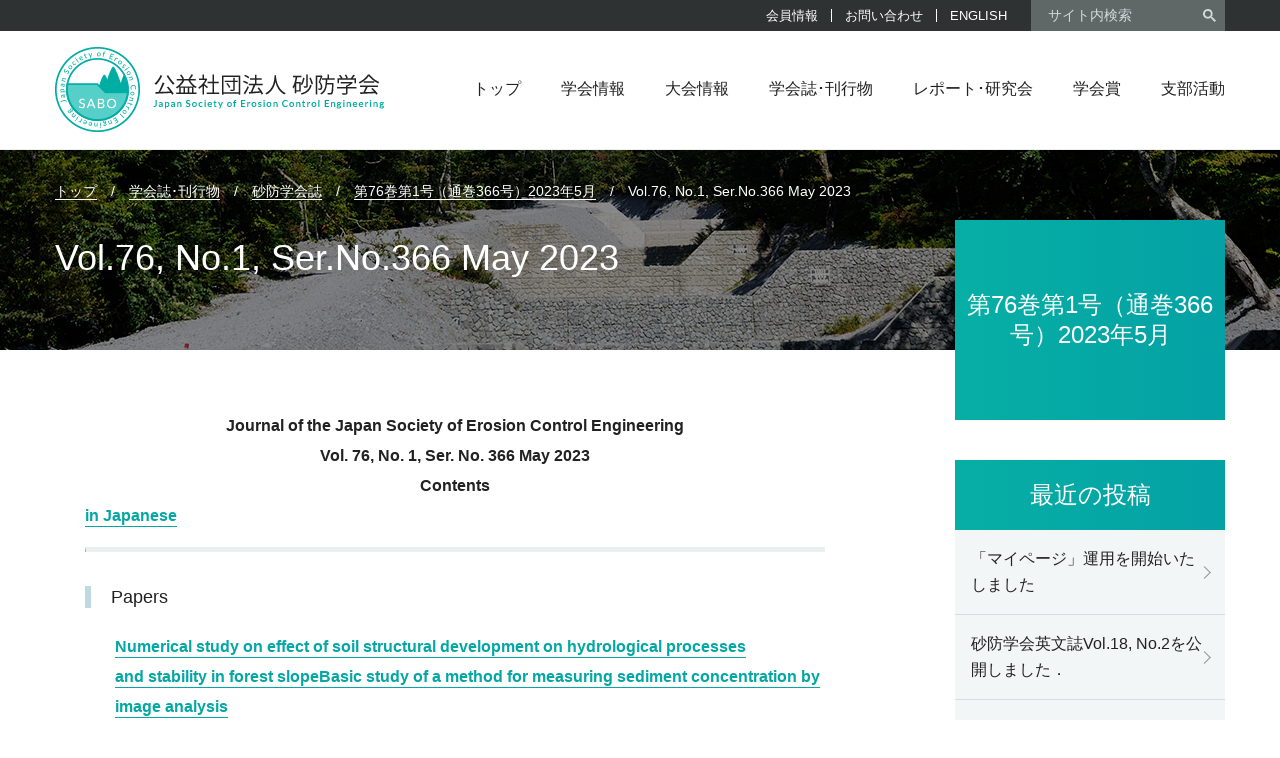

--- FILE ---
content_type: text/html; charset=UTF-8
request_url: https://jsece.or.jp/journal/shinsabo/no366/no366index/
body_size: 19153
content:
<!DOCTYPE html>
<html lang="ja">
<head>
<meta charset="UTF-8" />
<meta http-equiv="X-UA-Compatible" content="IE=edge">
<meta name="viewport" content="width=1230">

<style type="text/css">
@-ms-viewport { width: device-width; }
/* windows pc (IE) ↑ここは固定しない！ */
	@media screen and (max-width: 1230px) {
		@-ms-viewport { width: 1230px; }
		/* windows タブレット */
	}
		@media screen and (max-width: 736px) {
			@-ms-viewport { width: 480px; }
			/* windows phone */
		}
</style>

<link rel="profile" href="http://gmpg.org/xfn/11" />
<link rel="pingback" href="https://jsece.or.jp/xmlrpc.php" />
<meta name='robots' content='index, follow, max-image-preview:large, max-snippet:-1, max-video-preview:-1' />
	<style>img:is([sizes="auto" i], [sizes^="auto," i]) { contain-intrinsic-size: 3000px 1500px }</style>
	
	<!-- This site is optimized with the Yoast SEO plugin v26.1.1 - https://yoast.com/wordpress/plugins/seo/ -->
	<title>Vol.76, No.1, Ser.No.366 May 2023 | 公益社団法人砂防学会｜Japan Society of Erosion Control Engineering</title>
	<meta name="description" content="Vol.76, No.1, Ser.No.366 May 2023 |" />
	<link rel="canonical" href="https://jsece.or.jp/journal/shinsabo/no366/no366index/" />
	<meta property="og:locale" content="ja_JP" />
	<meta property="og:type" content="article" />
	<meta property="og:title" content="Vol.76, No.1, Ser.No.366 May 2023 | 公益社団法人砂防学会｜Japan Society of Erosion Control Engineering" />
	<meta property="og:description" content="Vol.76, No.1, Ser.No.366 May 2023 |" />
	<meta property="og:url" content="https://jsece.or.jp/journal/shinsabo/no366/no366index/" />
	<meta property="og:site_name" content="公益社団法人砂防学会｜Japan Society of Erosion Control Engineering" />
	<meta property="article:modified_time" content="2023-05-16T06:03:12+00:00" />
	<meta name="twitter:card" content="summary_large_image" />
	<meta name="twitter:label1" content="推定読み取り時間" />
	<meta name="twitter:data1" content="1分" />
	<script type="application/ld+json" class="yoast-schema-graph">{"@context":"https://schema.org","@graph":[{"@type":"WebPage","@id":"https://jsece.or.jp/journal/shinsabo/no366/no366index/","url":"https://jsece.or.jp/journal/shinsabo/no366/no366index/","name":"Vol.76, No.1, Ser.No.366 May 2023 | 公益社団法人砂防学会｜Japan Society of Erosion Control Engineering","isPartOf":{"@id":"https://jsece.or.jp/#website"},"datePublished":"2023-05-16T01:52:45+00:00","dateModified":"2023-05-16T06:03:12+00:00","description":"Vol.76, No.1, Ser.No.366 May 2023 |","breadcrumb":{"@id":"https://jsece.or.jp/journal/shinsabo/no366/no366index/#breadcrumb"},"inLanguage":"ja","potentialAction":[{"@type":"ReadAction","target":["https://jsece.or.jp/journal/shinsabo/no366/no366index/"]}]},{"@type":"BreadcrumbList","@id":"https://jsece.or.jp/journal/shinsabo/no366/no366index/#breadcrumb","itemListElement":[{"@type":"ListItem","position":1,"name":"ホーム","item":"https://jsece.or.jp/"},{"@type":"ListItem","position":2,"name":"学会誌･刊行物","item":"https://jsece.or.jp/journal/"},{"@type":"ListItem","position":3,"name":"砂防学会誌","item":"https://jsece.or.jp/journal/shinsabo/"},{"@type":"ListItem","position":4,"name":"第76巻第1号（通巻366号）2023年5月","item":"https://jsece.or.jp/journal/shinsabo/no366/"},{"@type":"ListItem","position":5,"name":"Vol.76, No.1, Ser.No.366 May 2023"}]},{"@type":"WebSite","@id":"https://jsece.or.jp/#website","url":"https://jsece.or.jp/","name":"公益社団法人砂防学会｜Japan Society of Erosion Control Engineering","description":"","publisher":{"@id":"https://jsece.or.jp/#organization"},"potentialAction":[{"@type":"SearchAction","target":{"@type":"EntryPoint","urlTemplate":"https://jsece.or.jp/?s={search_term_string}"},"query-input":{"@type":"PropertyValueSpecification","valueRequired":true,"valueName":"search_term_string"}}],"inLanguage":"ja"},{"@type":"Organization","@id":"https://jsece.or.jp/#organization","name":"Monochrome by Cunelwork","url":"https://jsece.or.jp/","logo":{"@type":"ImageObject","inLanguage":"ja","@id":"https://jsece.or.jp/#/schema/logo/image/","url":"https://jsece.or.jp/wp-content/uploads/2018/02/logo-e1519448410208.png","contentUrl":"https://jsece.or.jp/wp-content/uploads/2018/02/logo-e1519448410208.png","width":169,"height":28,"caption":"Monochrome by Cunelwork"},"image":{"@id":"https://jsece.or.jp/#/schema/logo/image/"}}]}</script>
	<!-- / Yoast SEO plugin. -->


<link rel='dns-prefetch' href='//use.fontawesome.com' />
		<!-- This site uses the Google Analytics by ExactMetrics plugin v8.10.1 - Using Analytics tracking - https://www.exactmetrics.com/ -->
							<script src="//www.googletagmanager.com/gtag/js?id=G-SSWZLM4NLD"  data-cfasync="false" data-wpfc-render="false" type="text/javascript" async></script>
			<script data-cfasync="false" data-wpfc-render="false" type="text/javascript">
				var em_version = '8.10.1';
				var em_track_user = true;
				var em_no_track_reason = '';
								var ExactMetricsDefaultLocations = {"page_location":"https:\/\/jsece.or.jp\/journal\/shinsabo\/no366\/no366index\/"};
								if ( typeof ExactMetricsPrivacyGuardFilter === 'function' ) {
					var ExactMetricsLocations = (typeof ExactMetricsExcludeQuery === 'object') ? ExactMetricsPrivacyGuardFilter( ExactMetricsExcludeQuery ) : ExactMetricsPrivacyGuardFilter( ExactMetricsDefaultLocations );
				} else {
					var ExactMetricsLocations = (typeof ExactMetricsExcludeQuery === 'object') ? ExactMetricsExcludeQuery : ExactMetricsDefaultLocations;
				}

								var disableStrs = [
										'ga-disable-G-SSWZLM4NLD',
									];

				/* Function to detect opted out users */
				function __gtagTrackerIsOptedOut() {
					for (var index = 0; index < disableStrs.length; index++) {
						if (document.cookie.indexOf(disableStrs[index] + '=true') > -1) {
							return true;
						}
					}

					return false;
				}

				/* Disable tracking if the opt-out cookie exists. */
				if (__gtagTrackerIsOptedOut()) {
					for (var index = 0; index < disableStrs.length; index++) {
						window[disableStrs[index]] = true;
					}
				}

				/* Opt-out function */
				function __gtagTrackerOptout() {
					for (var index = 0; index < disableStrs.length; index++) {
						document.cookie = disableStrs[index] + '=true; expires=Thu, 31 Dec 2099 23:59:59 UTC; path=/';
						window[disableStrs[index]] = true;
					}
				}

				if ('undefined' === typeof gaOptout) {
					function gaOptout() {
						__gtagTrackerOptout();
					}
				}
								window.dataLayer = window.dataLayer || [];

				window.ExactMetricsDualTracker = {
					helpers: {},
					trackers: {},
				};
				if (em_track_user) {
					function __gtagDataLayer() {
						dataLayer.push(arguments);
					}

					function __gtagTracker(type, name, parameters) {
						if (!parameters) {
							parameters = {};
						}

						if (parameters.send_to) {
							__gtagDataLayer.apply(null, arguments);
							return;
						}

						if (type === 'event') {
														parameters.send_to = exactmetrics_frontend.v4_id;
							var hookName = name;
							if (typeof parameters['event_category'] !== 'undefined') {
								hookName = parameters['event_category'] + ':' + name;
							}

							if (typeof ExactMetricsDualTracker.trackers[hookName] !== 'undefined') {
								ExactMetricsDualTracker.trackers[hookName](parameters);
							} else {
								__gtagDataLayer('event', name, parameters);
							}
							
						} else {
							__gtagDataLayer.apply(null, arguments);
						}
					}

					__gtagTracker('js', new Date());
					__gtagTracker('set', {
						'developer_id.dNDMyYj': true,
											});
					if ( ExactMetricsLocations.page_location ) {
						__gtagTracker('set', ExactMetricsLocations);
					}
										__gtagTracker('config', 'G-SSWZLM4NLD', {"forceSSL":"true"} );
										window.gtag = __gtagTracker;										(function () {
						/* https://developers.google.com/analytics/devguides/collection/analyticsjs/ */
						/* ga and __gaTracker compatibility shim. */
						var noopfn = function () {
							return null;
						};
						var newtracker = function () {
							return new Tracker();
						};
						var Tracker = function () {
							return null;
						};
						var p = Tracker.prototype;
						p.get = noopfn;
						p.set = noopfn;
						p.send = function () {
							var args = Array.prototype.slice.call(arguments);
							args.unshift('send');
							__gaTracker.apply(null, args);
						};
						var __gaTracker = function () {
							var len = arguments.length;
							if (len === 0) {
								return;
							}
							var f = arguments[len - 1];
							if (typeof f !== 'object' || f === null || typeof f.hitCallback !== 'function') {
								if ('send' === arguments[0]) {
									var hitConverted, hitObject = false, action;
									if ('event' === arguments[1]) {
										if ('undefined' !== typeof arguments[3]) {
											hitObject = {
												'eventAction': arguments[3],
												'eventCategory': arguments[2],
												'eventLabel': arguments[4],
												'value': arguments[5] ? arguments[5] : 1,
											}
										}
									}
									if ('pageview' === arguments[1]) {
										if ('undefined' !== typeof arguments[2]) {
											hitObject = {
												'eventAction': 'page_view',
												'page_path': arguments[2],
											}
										}
									}
									if (typeof arguments[2] === 'object') {
										hitObject = arguments[2];
									}
									if (typeof arguments[5] === 'object') {
										Object.assign(hitObject, arguments[5]);
									}
									if ('undefined' !== typeof arguments[1].hitType) {
										hitObject = arguments[1];
										if ('pageview' === hitObject.hitType) {
											hitObject.eventAction = 'page_view';
										}
									}
									if (hitObject) {
										action = 'timing' === arguments[1].hitType ? 'timing_complete' : hitObject.eventAction;
										hitConverted = mapArgs(hitObject);
										__gtagTracker('event', action, hitConverted);
									}
								}
								return;
							}

							function mapArgs(args) {
								var arg, hit = {};
								var gaMap = {
									'eventCategory': 'event_category',
									'eventAction': 'event_action',
									'eventLabel': 'event_label',
									'eventValue': 'event_value',
									'nonInteraction': 'non_interaction',
									'timingCategory': 'event_category',
									'timingVar': 'name',
									'timingValue': 'value',
									'timingLabel': 'event_label',
									'page': 'page_path',
									'location': 'page_location',
									'title': 'page_title',
									'referrer' : 'page_referrer',
								};
								for (arg in args) {
																		if (!(!args.hasOwnProperty(arg) || !gaMap.hasOwnProperty(arg))) {
										hit[gaMap[arg]] = args[arg];
									} else {
										hit[arg] = args[arg];
									}
								}
								return hit;
							}

							try {
								f.hitCallback();
							} catch (ex) {
							}
						};
						__gaTracker.create = newtracker;
						__gaTracker.getByName = newtracker;
						__gaTracker.getAll = function () {
							return [];
						};
						__gaTracker.remove = noopfn;
						__gaTracker.loaded = true;
						window['__gaTracker'] = __gaTracker;
					})();
									} else {
										console.log("");
					(function () {
						function __gtagTracker() {
							return null;
						}

						window['__gtagTracker'] = __gtagTracker;
						window['gtag'] = __gtagTracker;
					})();
									}
			</script>
							<!-- / Google Analytics by ExactMetrics -->
		<script type="text/javascript">
/* <![CDATA[ */
window._wpemojiSettings = {"baseUrl":"https:\/\/s.w.org\/images\/core\/emoji\/16.0.1\/72x72\/","ext":".png","svgUrl":"https:\/\/s.w.org\/images\/core\/emoji\/16.0.1\/svg\/","svgExt":".svg","source":{"concatemoji":"https:\/\/jsece.or.jp\/wp-includes\/js\/wp-emoji-release.min.js?ver=6.8.3"}};
/*! This file is auto-generated */
!function(s,n){var o,i,e;function c(e){try{var t={supportTests:e,timestamp:(new Date).valueOf()};sessionStorage.setItem(o,JSON.stringify(t))}catch(e){}}function p(e,t,n){e.clearRect(0,0,e.canvas.width,e.canvas.height),e.fillText(t,0,0);var t=new Uint32Array(e.getImageData(0,0,e.canvas.width,e.canvas.height).data),a=(e.clearRect(0,0,e.canvas.width,e.canvas.height),e.fillText(n,0,0),new Uint32Array(e.getImageData(0,0,e.canvas.width,e.canvas.height).data));return t.every(function(e,t){return e===a[t]})}function u(e,t){e.clearRect(0,0,e.canvas.width,e.canvas.height),e.fillText(t,0,0);for(var n=e.getImageData(16,16,1,1),a=0;a<n.data.length;a++)if(0!==n.data[a])return!1;return!0}function f(e,t,n,a){switch(t){case"flag":return n(e,"\ud83c\udff3\ufe0f\u200d\u26a7\ufe0f","\ud83c\udff3\ufe0f\u200b\u26a7\ufe0f")?!1:!n(e,"\ud83c\udde8\ud83c\uddf6","\ud83c\udde8\u200b\ud83c\uddf6")&&!n(e,"\ud83c\udff4\udb40\udc67\udb40\udc62\udb40\udc65\udb40\udc6e\udb40\udc67\udb40\udc7f","\ud83c\udff4\u200b\udb40\udc67\u200b\udb40\udc62\u200b\udb40\udc65\u200b\udb40\udc6e\u200b\udb40\udc67\u200b\udb40\udc7f");case"emoji":return!a(e,"\ud83e\udedf")}return!1}function g(e,t,n,a){var r="undefined"!=typeof WorkerGlobalScope&&self instanceof WorkerGlobalScope?new OffscreenCanvas(300,150):s.createElement("canvas"),o=r.getContext("2d",{willReadFrequently:!0}),i=(o.textBaseline="top",o.font="600 32px Arial",{});return e.forEach(function(e){i[e]=t(o,e,n,a)}),i}function t(e){var t=s.createElement("script");t.src=e,t.defer=!0,s.head.appendChild(t)}"undefined"!=typeof Promise&&(o="wpEmojiSettingsSupports",i=["flag","emoji"],n.supports={everything:!0,everythingExceptFlag:!0},e=new Promise(function(e){s.addEventListener("DOMContentLoaded",e,{once:!0})}),new Promise(function(t){var n=function(){try{var e=JSON.parse(sessionStorage.getItem(o));if("object"==typeof e&&"number"==typeof e.timestamp&&(new Date).valueOf()<e.timestamp+604800&&"object"==typeof e.supportTests)return e.supportTests}catch(e){}return null}();if(!n){if("undefined"!=typeof Worker&&"undefined"!=typeof OffscreenCanvas&&"undefined"!=typeof URL&&URL.createObjectURL&&"undefined"!=typeof Blob)try{var e="postMessage("+g.toString()+"("+[JSON.stringify(i),f.toString(),p.toString(),u.toString()].join(",")+"));",a=new Blob([e],{type:"text/javascript"}),r=new Worker(URL.createObjectURL(a),{name:"wpTestEmojiSupports"});return void(r.onmessage=function(e){c(n=e.data),r.terminate(),t(n)})}catch(e){}c(n=g(i,f,p,u))}t(n)}).then(function(e){for(var t in e)n.supports[t]=e[t],n.supports.everything=n.supports.everything&&n.supports[t],"flag"!==t&&(n.supports.everythingExceptFlag=n.supports.everythingExceptFlag&&n.supports[t]);n.supports.everythingExceptFlag=n.supports.everythingExceptFlag&&!n.supports.flag,n.DOMReady=!1,n.readyCallback=function(){n.DOMReady=!0}}).then(function(){return e}).then(function(){var e;n.supports.everything||(n.readyCallback(),(e=n.source||{}).concatemoji?t(e.concatemoji):e.wpemoji&&e.twemoji&&(t(e.twemoji),t(e.wpemoji)))}))}((window,document),window._wpemojiSettings);
/* ]]> */
</script>
<style id='wp-emoji-styles-inline-css' type='text/css'>

	img.wp-smiley, img.emoji {
		display: inline !important;
		border: none !important;
		box-shadow: none !important;
		height: 1em !important;
		width: 1em !important;
		margin: 0 0.07em !important;
		vertical-align: -0.1em !important;
		background: none !important;
		padding: 0 !important;
	}
</style>
<link rel='stylesheet' id='wp-block-library-css' href='https://jsece.or.jp/wp-includes/css/dist/block-library/style.min.css?ver=6.8.3' type='text/css' media='all' />
<style id='classic-theme-styles-inline-css' type='text/css'>
/*! This file is auto-generated */
.wp-block-button__link{color:#fff;background-color:#32373c;border-radius:9999px;box-shadow:none;text-decoration:none;padding:calc(.667em + 2px) calc(1.333em + 2px);font-size:1.125em}.wp-block-file__button{background:#32373c;color:#fff;text-decoration:none}
</style>
<style id='font-awesome-svg-styles-default-inline-css' type='text/css'>
.svg-inline--fa {
  display: inline-block;
  height: 1em;
  overflow: visible;
  vertical-align: -.125em;
}
</style>
<link rel='stylesheet' id='font-awesome-svg-styles-css' href='https://jsece.or.jp/wp-content/uploads/font-awesome/v6.7.2/css/svg-with-js.css' type='text/css' media='all' />
<style id='font-awesome-svg-styles-inline-css' type='text/css'>
   .wp-block-font-awesome-icon svg::before,
   .wp-rich-text-font-awesome-icon svg::before {content: unset;}
</style>
<style id='global-styles-inline-css' type='text/css'>
:root{--wp--preset--aspect-ratio--square: 1;--wp--preset--aspect-ratio--4-3: 4/3;--wp--preset--aspect-ratio--3-4: 3/4;--wp--preset--aspect-ratio--3-2: 3/2;--wp--preset--aspect-ratio--2-3: 2/3;--wp--preset--aspect-ratio--16-9: 16/9;--wp--preset--aspect-ratio--9-16: 9/16;--wp--preset--color--black: #000000;--wp--preset--color--cyan-bluish-gray: #abb8c3;--wp--preset--color--white: #ffffff;--wp--preset--color--pale-pink: #f78da7;--wp--preset--color--vivid-red: #cf2e2e;--wp--preset--color--luminous-vivid-orange: #ff6900;--wp--preset--color--luminous-vivid-amber: #fcb900;--wp--preset--color--light-green-cyan: #7bdcb5;--wp--preset--color--vivid-green-cyan: #00d084;--wp--preset--color--pale-cyan-blue: #8ed1fc;--wp--preset--color--vivid-cyan-blue: #0693e3;--wp--preset--color--vivid-purple: #9b51e0;--wp--preset--gradient--vivid-cyan-blue-to-vivid-purple: linear-gradient(135deg,rgba(6,147,227,1) 0%,rgb(155,81,224) 100%);--wp--preset--gradient--light-green-cyan-to-vivid-green-cyan: linear-gradient(135deg,rgb(122,220,180) 0%,rgb(0,208,130) 100%);--wp--preset--gradient--luminous-vivid-amber-to-luminous-vivid-orange: linear-gradient(135deg,rgba(252,185,0,1) 0%,rgba(255,105,0,1) 100%);--wp--preset--gradient--luminous-vivid-orange-to-vivid-red: linear-gradient(135deg,rgba(255,105,0,1) 0%,rgb(207,46,46) 100%);--wp--preset--gradient--very-light-gray-to-cyan-bluish-gray: linear-gradient(135deg,rgb(238,238,238) 0%,rgb(169,184,195) 100%);--wp--preset--gradient--cool-to-warm-spectrum: linear-gradient(135deg,rgb(74,234,220) 0%,rgb(151,120,209) 20%,rgb(207,42,186) 40%,rgb(238,44,130) 60%,rgb(251,105,98) 80%,rgb(254,248,76) 100%);--wp--preset--gradient--blush-light-purple: linear-gradient(135deg,rgb(255,206,236) 0%,rgb(152,150,240) 100%);--wp--preset--gradient--blush-bordeaux: linear-gradient(135deg,rgb(254,205,165) 0%,rgb(254,45,45) 50%,rgb(107,0,62) 100%);--wp--preset--gradient--luminous-dusk: linear-gradient(135deg,rgb(255,203,112) 0%,rgb(199,81,192) 50%,rgb(65,88,208) 100%);--wp--preset--gradient--pale-ocean: linear-gradient(135deg,rgb(255,245,203) 0%,rgb(182,227,212) 50%,rgb(51,167,181) 100%);--wp--preset--gradient--electric-grass: linear-gradient(135deg,rgb(202,248,128) 0%,rgb(113,206,126) 100%);--wp--preset--gradient--midnight: linear-gradient(135deg,rgb(2,3,129) 0%,rgb(40,116,252) 100%);--wp--preset--font-size--small: 13px;--wp--preset--font-size--medium: 20px;--wp--preset--font-size--large: 36px;--wp--preset--font-size--x-large: 42px;--wp--preset--spacing--20: 0.44rem;--wp--preset--spacing--30: 0.67rem;--wp--preset--spacing--40: 1rem;--wp--preset--spacing--50: 1.5rem;--wp--preset--spacing--60: 2.25rem;--wp--preset--spacing--70: 3.38rem;--wp--preset--spacing--80: 5.06rem;--wp--preset--shadow--natural: 6px 6px 9px rgba(0, 0, 0, 0.2);--wp--preset--shadow--deep: 12px 12px 50px rgba(0, 0, 0, 0.4);--wp--preset--shadow--sharp: 6px 6px 0px rgba(0, 0, 0, 0.2);--wp--preset--shadow--outlined: 6px 6px 0px -3px rgba(255, 255, 255, 1), 6px 6px rgba(0, 0, 0, 1);--wp--preset--shadow--crisp: 6px 6px 0px rgba(0, 0, 0, 1);}:where(.is-layout-flex){gap: 0.5em;}:where(.is-layout-grid){gap: 0.5em;}body .is-layout-flex{display: flex;}.is-layout-flex{flex-wrap: wrap;align-items: center;}.is-layout-flex > :is(*, div){margin: 0;}body .is-layout-grid{display: grid;}.is-layout-grid > :is(*, div){margin: 0;}:where(.wp-block-columns.is-layout-flex){gap: 2em;}:where(.wp-block-columns.is-layout-grid){gap: 2em;}:where(.wp-block-post-template.is-layout-flex){gap: 1.25em;}:where(.wp-block-post-template.is-layout-grid){gap: 1.25em;}.has-black-color{color: var(--wp--preset--color--black) !important;}.has-cyan-bluish-gray-color{color: var(--wp--preset--color--cyan-bluish-gray) !important;}.has-white-color{color: var(--wp--preset--color--white) !important;}.has-pale-pink-color{color: var(--wp--preset--color--pale-pink) !important;}.has-vivid-red-color{color: var(--wp--preset--color--vivid-red) !important;}.has-luminous-vivid-orange-color{color: var(--wp--preset--color--luminous-vivid-orange) !important;}.has-luminous-vivid-amber-color{color: var(--wp--preset--color--luminous-vivid-amber) !important;}.has-light-green-cyan-color{color: var(--wp--preset--color--light-green-cyan) !important;}.has-vivid-green-cyan-color{color: var(--wp--preset--color--vivid-green-cyan) !important;}.has-pale-cyan-blue-color{color: var(--wp--preset--color--pale-cyan-blue) !important;}.has-vivid-cyan-blue-color{color: var(--wp--preset--color--vivid-cyan-blue) !important;}.has-vivid-purple-color{color: var(--wp--preset--color--vivid-purple) !important;}.has-black-background-color{background-color: var(--wp--preset--color--black) !important;}.has-cyan-bluish-gray-background-color{background-color: var(--wp--preset--color--cyan-bluish-gray) !important;}.has-white-background-color{background-color: var(--wp--preset--color--white) !important;}.has-pale-pink-background-color{background-color: var(--wp--preset--color--pale-pink) !important;}.has-vivid-red-background-color{background-color: var(--wp--preset--color--vivid-red) !important;}.has-luminous-vivid-orange-background-color{background-color: var(--wp--preset--color--luminous-vivid-orange) !important;}.has-luminous-vivid-amber-background-color{background-color: var(--wp--preset--color--luminous-vivid-amber) !important;}.has-light-green-cyan-background-color{background-color: var(--wp--preset--color--light-green-cyan) !important;}.has-vivid-green-cyan-background-color{background-color: var(--wp--preset--color--vivid-green-cyan) !important;}.has-pale-cyan-blue-background-color{background-color: var(--wp--preset--color--pale-cyan-blue) !important;}.has-vivid-cyan-blue-background-color{background-color: var(--wp--preset--color--vivid-cyan-blue) !important;}.has-vivid-purple-background-color{background-color: var(--wp--preset--color--vivid-purple) !important;}.has-black-border-color{border-color: var(--wp--preset--color--black) !important;}.has-cyan-bluish-gray-border-color{border-color: var(--wp--preset--color--cyan-bluish-gray) !important;}.has-white-border-color{border-color: var(--wp--preset--color--white) !important;}.has-pale-pink-border-color{border-color: var(--wp--preset--color--pale-pink) !important;}.has-vivid-red-border-color{border-color: var(--wp--preset--color--vivid-red) !important;}.has-luminous-vivid-orange-border-color{border-color: var(--wp--preset--color--luminous-vivid-orange) !important;}.has-luminous-vivid-amber-border-color{border-color: var(--wp--preset--color--luminous-vivid-amber) !important;}.has-light-green-cyan-border-color{border-color: var(--wp--preset--color--light-green-cyan) !important;}.has-vivid-green-cyan-border-color{border-color: var(--wp--preset--color--vivid-green-cyan) !important;}.has-pale-cyan-blue-border-color{border-color: var(--wp--preset--color--pale-cyan-blue) !important;}.has-vivid-cyan-blue-border-color{border-color: var(--wp--preset--color--vivid-cyan-blue) !important;}.has-vivid-purple-border-color{border-color: var(--wp--preset--color--vivid-purple) !important;}.has-vivid-cyan-blue-to-vivid-purple-gradient-background{background: var(--wp--preset--gradient--vivid-cyan-blue-to-vivid-purple) !important;}.has-light-green-cyan-to-vivid-green-cyan-gradient-background{background: var(--wp--preset--gradient--light-green-cyan-to-vivid-green-cyan) !important;}.has-luminous-vivid-amber-to-luminous-vivid-orange-gradient-background{background: var(--wp--preset--gradient--luminous-vivid-amber-to-luminous-vivid-orange) !important;}.has-luminous-vivid-orange-to-vivid-red-gradient-background{background: var(--wp--preset--gradient--luminous-vivid-orange-to-vivid-red) !important;}.has-very-light-gray-to-cyan-bluish-gray-gradient-background{background: var(--wp--preset--gradient--very-light-gray-to-cyan-bluish-gray) !important;}.has-cool-to-warm-spectrum-gradient-background{background: var(--wp--preset--gradient--cool-to-warm-spectrum) !important;}.has-blush-light-purple-gradient-background{background: var(--wp--preset--gradient--blush-light-purple) !important;}.has-blush-bordeaux-gradient-background{background: var(--wp--preset--gradient--blush-bordeaux) !important;}.has-luminous-dusk-gradient-background{background: var(--wp--preset--gradient--luminous-dusk) !important;}.has-pale-ocean-gradient-background{background: var(--wp--preset--gradient--pale-ocean) !important;}.has-electric-grass-gradient-background{background: var(--wp--preset--gradient--electric-grass) !important;}.has-midnight-gradient-background{background: var(--wp--preset--gradient--midnight) !important;}.has-small-font-size{font-size: var(--wp--preset--font-size--small) !important;}.has-medium-font-size{font-size: var(--wp--preset--font-size--medium) !important;}.has-large-font-size{font-size: var(--wp--preset--font-size--large) !important;}.has-x-large-font-size{font-size: var(--wp--preset--font-size--x-large) !important;}
:where(.wp-block-post-template.is-layout-flex){gap: 1.25em;}:where(.wp-block-post-template.is-layout-grid){gap: 1.25em;}
:where(.wp-block-columns.is-layout-flex){gap: 2em;}:where(.wp-block-columns.is-layout-grid){gap: 2em;}
:root :where(.wp-block-pullquote){font-size: 1.5em;line-height: 1.6;}
</style>
<link rel='stylesheet' id='contact-form-7-css' href='https://jsece.or.jp/wp-content/plugins/contact-form-7/includes/css/styles.css?ver=6.1.2' type='text/css' media='all' />
<link rel='stylesheet' id='wpdm-fonticon-css' href='https://jsece.or.jp/wp-content/plugins/download-manager/assets/wpdm-iconfont/css/wpdm-icons.css?ver=6.8.3' type='text/css' media='all' />
<link rel='stylesheet' id='wpdm-front-css' href='https://jsece.or.jp/wp-content/plugins/download-manager/assets/css/front.min.css?ver=6.8.3' type='text/css' media='all' />
<link rel='stylesheet' id='font-awesome-official-css' href='https://use.fontawesome.com/releases/v6.7.2/css/all.css' type='text/css' media='all' integrity="sha384-nRgPTkuX86pH8yjPJUAFuASXQSSl2/bBUiNV47vSYpKFxHJhbcrGnmlYpYJMeD7a" crossorigin="anonymous" />
<link rel='stylesheet' id='mmenu1-css' href='https://jsece.or.jp/wp-content/themes/Monochrome/scripts/mmenu/jquery.mmenu.all.css?ver=6.8.3' type='text/css' media='all' />
<link rel='stylesheet' id='mmenu2-css' href='https://jsece.or.jp/wp-content/themes/Monochrome/scripts/mmenu/for-jquery.mmenu.css?ver=6.8.3' type='text/css' media='all' />
<link rel='stylesheet' id='font-awesome-official-v4shim-css' href='https://use.fontawesome.com/releases/v6.7.2/css/v4-shims.css' type='text/css' media='all' integrity="sha384-npPMK6zwqNmU3qyCCxEcWJkLBNYxEFM1nGgSoAWuCCXqVVz0cvwKEMfyTNkOxM2N" crossorigin="anonymous" />
<script type="text/javascript" src="https://jsece.or.jp/wp-content/plugins/google-analytics-dashboard-for-wp/assets/js/frontend-gtag.min.js?ver=8.10.1" id="exactmetrics-frontend-script-js" async="async" data-wp-strategy="async"></script>
<script data-cfasync="false" data-wpfc-render="false" type="text/javascript" id='exactmetrics-frontend-script-js-extra'>/* <![CDATA[ */
var exactmetrics_frontend = {"js_events_tracking":"true","download_extensions":"zip,mp3,mpeg,pdf,docx,pptx,xlsx,rar","inbound_paths":"[{\"path\":\"\\\/go\\\/\",\"label\":\"affiliate\"},{\"path\":\"\\\/recommend\\\/\",\"label\":\"affiliate\"}]","home_url":"https:\/\/jsece.or.jp","hash_tracking":"false","v4_id":"G-SSWZLM4NLD"};/* ]]> */
</script>
<script type="text/javascript" src="https://jsece.or.jp/wp-includes/js/jquery/jquery.min.js?ver=3.7.1" id="jquery-core-js"></script>
<script type="text/javascript" src="https://jsece.or.jp/wp-includes/js/jquery/jquery-migrate.min.js?ver=3.4.1" id="jquery-migrate-js"></script>
<script type="text/javascript" src="https://jsece.or.jp/wp-content/plugins/download-manager/assets/js/wpdm.min.js?ver=6.8.3" id="wpdm-frontend-js-js"></script>
<script type="text/javascript" id="wpdm-frontjs-js-extra">
/* <![CDATA[ */
var wpdm_url = {"home":"https:\/\/jsece.or.jp\/","site":"https:\/\/jsece.or.jp\/","ajax":"https:\/\/jsece.or.jp\/wp-admin\/admin-ajax.php"};
var wpdm_js = {"spinner":"<i class=\"wpdm-icon wpdm-sun wpdm-spin\"><\/i>","client_id":"63fd6ab669cfe9df8720dc1ced42d3df"};
var wpdm_strings = {"pass_var":"\u30d1\u30b9\u30ef\u30fc\u30c9\u78ba\u8a8d\u5b8c\u4e86 !","pass_var_q":"\u30c0\u30a6\u30f3\u30ed\u30fc\u30c9\u3092\u958b\u59cb\u3059\u308b\u306b\u306f\u3001\u6b21\u306e\u30dc\u30bf\u30f3\u3092\u30af\u30ea\u30c3\u30af\u3057\u3066\u304f\u3060\u3055\u3044\u3002","start_dl":"\u30c0\u30a6\u30f3\u30ed\u30fc\u30c9\u958b\u59cb"};
/* ]]> */
</script>
<script type="text/javascript" src="https://jsece.or.jp/wp-content/plugins/download-manager/assets/js/front.min.js?ver=3.3.28" id="wpdm-frontjs-js"></script>
<link rel="https://api.w.org/" href="https://jsece.or.jp/wp-json/" /><link rel="alternate" title="JSON" type="application/json" href="https://jsece.or.jp/wp-json/wp/v2/pages/6745" /><link rel="EditURI" type="application/rsd+xml" title="RSD" href="https://jsece.or.jp/xmlrpc.php?rsd" />
<meta name="generator" content="WordPress 6.8.3" />
<link rel='shortlink' href='https://jsece.or.jp/?p=6745' />
<link rel="alternate" title="oEmbed (JSON)" type="application/json+oembed" href="https://jsece.or.jp/wp-json/oembed/1.0/embed?url=https%3A%2F%2Fjsece.or.jp%2Fjournal%2Fshinsabo%2Fno366%2Fno366index%2F" />
<link rel="alternate" title="oEmbed (XML)" type="text/xml+oembed" href="https://jsece.or.jp/wp-json/oembed/1.0/embed?url=https%3A%2F%2Fjsece.or.jp%2Fjournal%2Fshinsabo%2Fno366%2Fno366index%2F&#038;format=xml" />
<link rel="icon" href="https://jsece.or.jp/wp-content/uploads/2020/10/sabo_logo.png" sizes="32x32" />
<link rel="icon" href="https://jsece.or.jp/wp-content/uploads/2020/10/sabo_logo.png" sizes="192x192" />
<link rel="apple-touch-icon" href="https://jsece.or.jp/wp-content/uploads/2020/10/sabo_logo.png" />
<meta name="msapplication-TileImage" content="https://jsece.or.jp/wp-content/uploads/2020/10/sabo_logo.png" />
		<style type="text/css" id="wp-custom-css">
			.txt-just {
	text-align: justify;
	text-justify: inter-ideograph;
}

.books {
	margin-top:-80px;
	margin-bottom:-30px;
}

.interpraevent {
	margin-top:-130px;
	margin-bottom:-30px;
	margin-left:180px;
}

/*ContactForm7カスタマイズ*/
table.CF7_table{
	width:95%;
	margin:0 auto;
}
/* レスポンシブ */
@media screen and (max-width: 736px){
	table.CF7_table{
	width:95%;
	}
	.CF7_table tr, .CF7_table td, .CF7_table th{
	display: block;
	width: 100%;
	line-height:2.5em;
	}
}

@media screen and (max-width: 767px) {
  table.contact-table,
  .contact-table tbody,
  .contact-table tr,
  .contact-table th,
  .contact-table td {
    display: block;
    width: 100%;
  }

  .contact-table tr {
    margin-bottom: 1.5em;
  }

  .contact-table th {
    font-weight: bold;
    background-color: #f7f7f7;
    padding: 0.5em;
    border-bottom: 1px solid #fff;
  }

  .contact-table td {
    padding: 0.5em;
    border-bottom: 1px solid #fff;
  }

  .contact-table th .must {
    color: #d00;
    font-weight: bold;
    margin-right: 0.5em;
  }

}		</style>
		<meta name="generator" content="WordPress Download Manager 3.3.28" />
                <style>
        /* WPDM Link Template Styles */        </style>
                <style>

            :root {
                --color-primary: #4a8eff;
                --color-primary-rgb: 74, 142, 255;
                --color-primary-hover: #5998ff;
                --color-primary-active: #3281ff;
                --clr-sec: #6c757d;
                --clr-sec-rgb: 108, 117, 125;
                --clr-sec-hover: #6c757d;
                --clr-sec-active: #6c757d;
                --color-secondary: #6c757d;
                --color-secondary-rgb: 108, 117, 125;
                --color-secondary-hover: #6c757d;
                --color-secondary-active: #6c757d;
                --color-success: #018e11;
                --color-success-rgb: 1, 142, 17;
                --color-success-hover: #0aad01;
                --color-success-active: #0c8c01;
                --color-info: #2CA8FF;
                --color-info-rgb: 44, 168, 255;
                --color-info-hover: #2CA8FF;
                --color-info-active: #2CA8FF;
                --color-warning: #FFB236;
                --color-warning-rgb: 255, 178, 54;
                --color-warning-hover: #FFB236;
                --color-warning-active: #FFB236;
                --color-danger: #ff5062;
                --color-danger-rgb: 255, 80, 98;
                --color-danger-hover: #ff5062;
                --color-danger-active: #ff5062;
                --color-green: #30b570;
                --color-blue: #0073ff;
                --color-purple: #8557D3;
                --color-red: #ff5062;
                --color-muted: rgba(69, 89, 122, 0.6);
                --wpdm-font: "Sen", -apple-system, BlinkMacSystemFont, "Segoe UI", Roboto, Helvetica, Arial, sans-serif, "Apple Color Emoji", "Segoe UI Emoji", "Segoe UI Symbol";
            }

            .wpdm-download-link.btn.btn-primary {
                border-radius: 4px;
            }


        </style>
        
	<link rel="stylesheet" type="text/css" media="all" href="https://jsece.or.jp/wp-content/themes/Monochrome/css/normalize.css" />
<link rel="stylesheet" type="text/css" media="all" href="https://jsece.or.jp/wp-content/themes/Monochrome/css/common.css" />
<link rel="stylesheet" type="text/css" media="all" href="https://jsece.or.jp/wp-content/themes/Monochrome/css/content.css" />
<link rel="stylesheet" type="text/css" media="all" href="https://jsece.or.jp/wp-content/themes/Monochrome_child/css/layout.css" />
<link rel="stylesheet" type="text/css" media="all" href="https://jsece.or.jp/wp-content/themes/Monochrome_child/css/header.css" />
<link rel="stylesheet" type="text/css" media="all" href="https://jsece.or.jp/wp-content/themes/Monochrome_child/css/pc_menu.css" />
<link rel="stylesheet" type="text/css" media="all" href="https://jsece.or.jp/wp-content/themes/Monochrome/css/sp_menu.css" />
<link rel="stylesheet" type="text/css" media="all" href="https://jsece.or.jp/wp-content/themes/Monochrome/css/footer.css" />
<link href="//fonts.googleapis.com/css?family=Lato:400,700,900" rel="stylesheet">

	<link rel="stylesheet" type="text/css" media="all" href="https://jsece.or.jp/wp-content/themes/Monochrome_child/css/page.css" />

<link rel="stylesheet" href="https://jsece.or.jp/wp-content/themes/Monochrome/font-awesome/css/font-awesome.min.css">

<link rel="stylesheet" type="text/css" media="all" href="https://jsece.or.jp/wp-content/themes/Monochrome_child/style.css" />
</head>

<body class="wp-singular page-template-default page page-id-6745 page-child parent-pageid-6743 wp-theme-Monochrome wp-child-theme-Monochrome_child" id="no366index">
	
	<div id="fb-root"></div>
	<script>(function(d, s, id) {
		var js, fjs = d.getElementsByTagName(s)[0];
		if (d.getElementById(id)) return;
		js = d.createElement(s); js.id = id;
		js.src = "//connect.facebook.net/ja_JP/sdk.js#xfbml=1&version=v2.9&appId=289600831056786";
		fjs.parentNode.insertBefore(js, fjs);
	}(document, 'script', 'facebook-jssdk'));</script>
	
<div id="wrapper" class="hfeed floatbox">

	<div id="fb-root"></div>
<script>(function(d, s, id) {
	var js, fjs = d.getElementsByTagName(s)[0];
	if (d.getElementById(id)) return;
	js = d.createElement(s); js.id = id;
	js.src = 'https://connect.facebook.net/ja_JP/sdk.js#xfbml=1&version=v2.12&appId=1598135500442133&autoLogAppEvents=1';
	fjs.parentNode.insertBefore(js, fjs);
}(document, 'script', 'facebook-jssdk'));</script>
<header id="header">
	<div id="head_inner">
		<div id="head_top" class="pc">
			<div class="content-width clearfix">
				<h3 class="left noaliased"></h3>
				<div class="head-search-box right pc">
						<script>
		(function() {
			var cx = '017021087838935759255:9-drkjajnw0';
			var gcse = document.createElement('script');
			gcse.type = 'text/javascript';
			gcse.async = true;
			gcse.src = 'https://cse.google.com/cse.js?cx=' + cx;
			var s = document.getElementsByTagName('script')[0];
			s.parentNode.insertBefore(gcse, s);
		})();

		window.onload = function(){
			var gscInputs = document.querySelectorAll('input[id*=gsc-i-id]');
			gscInputs.forEach(function(input) {
				input.placeholder = 'サイト内検索';
			}) ;
		}
	</script>
	<gcse:search></gcse:search>
					</div>
				<ul id="sub-gnav" class="floatlist arrowlist right pc"><li id="menu-item-1083" class="menu-item menu-item-type-post_type menu-item-object-page menu-item-1083"><a href="https://jsece.or.jp/members/">会員情報</a></li>
<li id="menu-item-184" class="menu-item menu-item-type-post_type menu-item-object-page menu-item-184"><a href="https://jsece.or.jp/contact/">お問い合わせ</a></li>
<li id="menu-item-347" class="menu-item menu-item-type-custom menu-item-object-custom menu-item-347"><a href="http://www.jsece.or.jp/en/">ENGLISH</a></li>
</ul>				
			</div>
		</div>
		<div id="musthead">
			<div class="musthead-inner">
				<div class="content-width clearfix">
										<div id="site-title" class="imgbox">
					<a href="https://jsece.or.jp/" rel="home">
						<img src="https://jsece.or.jp/wp-content/themes/Monochrome_child/images/h_logo.png" alt="公益社団法人砂防学会｜Japan Society of Erosion Control Engineering" />
					</a>
					</div>
					<nav id="grobal_nav" class="right pc">
						<ul id="menu-gnav" class="floatlist"><li id="menu-item-22" class="menu-item menu-item-type-post_type menu-item-object-page menu-item-home menu-item-22"><a href="https://jsece.or.jp/">トップ</a></li>
<li id="menu-item-25" class="menu-item menu-item-type-post_type menu-item-object-page menu-item-has-children menu-item-25"><a href="https://jsece.or.jp/about/">学会情報</a>
<div class='sub-menu-wrap'><div class='sub-menu-wrap-inner'><h3></h3><ul class='sub-menu'>
	<li id="menu-item-363" class="menu-item menu-item-type-post_type menu-item-object-page menu-item-363"><a href="https://jsece.or.jp/about/message/">砂防学会長あいさつ</a></li>
	<li id="menu-item-362" class="menu-item menu-item-type-post_type menu-item-object-page menu-item-362"><a href="https://jsece.or.jp/about/history/">目的及び事業・沿革</a></li>
	<li id="menu-item-361" class="menu-item menu-item-type-post_type menu-item-object-page menu-item-361"><a href="https://jsece.or.jp/about/access/">アクセス・所在地</a></li>
	<li id="menu-item-1066" class="menu-item menu-item-type-post_type menu-item-object-page menu-item-1066"><a href="https://jsece.or.jp/about/organization/">役員構成・組織図</a></li>
	<li id="menu-item-1067" class="menu-item menu-item-type-post_type menu-item-object-page menu-item-1067"><a href="https://jsece.or.jp/about/zaimu/">業務及び財務等に関する資料</a></li>
	<li id="menu-item-1068" class="menu-item menu-item-type-post_type menu-item-object-page menu-item-1068"><a href="https://jsece.or.jp/about/cpd/">継続教育(CPD)支援制度</a></li>
	<li id="menu-item-1069" class="menu-item menu-item-type-post_type menu-item-object-page menu-item-1069"><a href="https://jsece.or.jp/about/regulation/">定款・会員規程</a></li>
	<li id="menu-item-1070" class="menu-item menu-item-type-post_type menu-item-object-page menu-item-1070"><a href="https://jsece.or.jp/about/members/">賛助会員一覧</a></li>
	<li id="menu-item-1071" class="menu-item menu-item-type-post_type menu-item-object-page menu-item-1071"><a href="https://jsece.or.jp/about/ethic/">倫理規程</a></li>
	<li id="menu-item-1072" class="menu-item menu-item-type-post_type menu-item-object-page menu-item-1072"><a href="https://jsece.or.jp/about/privacy/">プライバシー</a></li>
</ul></div></div>
</li>
<li id="menu-item-315" class="menu-item menu-item-type-post_type menu-item-object-page menu-item-has-children menu-item-315"><a href="https://jsece.or.jp/meeting/">大会情報</a>
<div class='sub-menu-wrap'><div class='sub-menu-wrap-inner'><h3></h3><ul class='sub-menu'>
	<li id="menu-item-12528" class="menu-item menu-item-type-post_type menu-item-object-page menu-item-12528"><a href="https://jsece.or.jp/meeting/2026mie/">最新の大会情報（令和8年度三重大会）</a></li>
	<li id="menu-item-8375" class="menu-item menu-item-type-post_type menu-item-object-page menu-item-8375"><a href="https://jsece.or.jp/meeting/2025nagano/">令和7年度長野大会</a></li>
	<li id="menu-item-7327" class="menu-item menu-item-type-post_type menu-item-object-page menu-item-7327"><a href="https://jsece.or.jp/meeting/2024wakayama/">令和6年度和歌山大会</a></li>
	<li id="menu-item-1073" class="menu-item menu-item-type-post_type menu-item-object-page menu-item-1073"><a href="https://jsece.or.jp/meeting/symposium/">砂防学会研究発表会・シンポジウム</a></li>
	<li id="menu-item-1074" class="menu-item menu-item-type-post_type menu-item-object-page menu-item-1074"><a href="https://jsece.or.jp/meeting/conference/">国際会議情報</a></li>
</ul></div></div>
</li>
<li id="menu-item-921" class="menu-item menu-item-type-post_type menu-item-object-page current-page-ancestor menu-item-has-children menu-item-921"><a href="https://jsece.or.jp/journal/">学会誌･刊行物</a>
<div class='sub-menu-wrap'><div class='sub-menu-wrap-inner'><h3></h3><ul class='sub-menu'>
	<li id="menu-item-1078" class="menu-item menu-item-type-post_type menu-item-object-page current-page-ancestor menu-item-1078"><a href="https://jsece.or.jp/journal/shinsabo/">砂防学会誌</a></li>
	<li id="menu-item-1076" class="menu-item menu-item-type-post_type menu-item-object-page menu-item-1076"><a href="https://jsece.or.jp/journal/abstract/">砂防学会研究発表会概要集</a></li>
	<li id="menu-item-1075" class="menu-item menu-item-type-post_type menu-item-object-page menu-item-1075"><a href="https://jsece.or.jp/journal/ijece/">International Journal of Erosion Control Engineering</a></li>
	<li id="menu-item-923" class="menu-item menu-item-type-post_type menu-item-object-page menu-item-923"><a href="https://jsece.or.jp/journal/souran/">砂防技術総覧</a></li>
	<li id="menu-item-922" class="menu-item menu-item-type-post_type menu-item-object-page menu-item-922"><a href="https://jsece.or.jp/journal/library/">砂防図書館</a></li>
	<li id="menu-item-3486" class="menu-item menu-item-type-post_type menu-item-object-page menu-item-3486"><a href="https://jsece.or.jp/journal/kansoku/">砂防の観測の現場を訪ねて</a></li>
	<li id="menu-item-1077" class="menu-item menu-item-type-post_type menu-item-object-page menu-item-1077"><a href="https://jsece.or.jp/journal/other/">その他刊行物</a></li>
</ul></div></div>
</li>
<li id="menu-item-181" class="menu-item menu-item-type-post_type menu-item-object-page menu-item-has-children menu-item-181"><a href="https://jsece.or.jp/report/">レポート･研究会</a>
<div class='sub-menu-wrap'><div class='sub-menu-wrap-inner'><h3></h3><ul class='sub-menu'>
	<li id="menu-item-1080" class="menu-item menu-item-type-post_type menu-item-object-page menu-item-1080"><a href="https://jsece.or.jp/report/workshop/">ワークショップ・若手研究助成</a></li>
	<li id="menu-item-1081" class="menu-item menu-item-type-post_type menu-item-object-page menu-item-1081"><a href="https://jsece.or.jp/report/survey/">土砂災害緊急調査委員会</a></li>
	<li id="menu-item-1082" class="menu-item menu-item-type-post_type menu-item-object-page menu-item-1082"><a href="https://jsece.or.jp/report/kobo/">公募研究会</a></li>
	<li id="menu-item-3559" class="menu-item menu-item-type-post_type menu-item-object-page menu-item-3559"><a href="https://jsece.or.jp/report/kokusaikenkyu/">国際研究交流</a></li>
</ul></div></div>
</li>
<li id="menu-item-180" class="menu-item menu-item-type-post_type menu-item-object-page menu-item-180"><a href="https://jsece.or.jp/prize/">学会賞</a></li>
<li id="menu-item-5160" class="menu-item menu-item-type-post_type menu-item-object-page menu-item-has-children menu-item-5160"><a href="https://jsece.or.jp/branch/">支部活動</a>
<div class='sub-menu-wrap'><div class='sub-menu-wrap-inner'><h3></h3><ul class='sub-menu'>
	<li id="menu-item-5161" class="menu-item menu-item-type-custom menu-item-object-custom menu-item-5161"><a href="https://jsece.or.jp/branch/hokkaido/">北海道支部</a></li>
	<li id="menu-item-5162" class="menu-item menu-item-type-custom menu-item-object-custom menu-item-5162"><a href="https://jsece.or.jp/branch/tohoku/">東北支部</a></li>
	<li id="menu-item-5163" class="menu-item menu-item-type-custom menu-item-object-custom menu-item-5163"><a href="https://jsece.or.jp/branch/kanto/">関東支部</a></li>
	<li id="menu-item-5164" class="menu-item menu-item-type-custom menu-item-object-custom menu-item-5164"><a href="https://jsece.or.jp/branch/shinetsu/">信越支部</a></li>
	<li id="menu-item-5165" class="menu-item menu-item-type-custom menu-item-object-custom menu-item-5165"><a href="https://jsece.or.jp/branch/tokai/">東海支部</a></li>
	<li id="menu-item-5166" class="menu-item menu-item-type-custom menu-item-object-custom menu-item-5166"><a href="https://jsece.or.jp/branch/kansai/">関西支部</a></li>
	<li id="menu-item-5167" class="menu-item menu-item-type-custom menu-item-object-custom menu-item-5167"><a href="https://jsece.or.jp/branch/chushikoku/">中四国支部</a></li>
	<li id="menu-item-5168" class="menu-item menu-item-type-custom menu-item-object-custom menu-item-5168"><a href="https://jsece.or.jp/branch/kyushu/">九州支部</a></li>
</ul></div></div>
</li>
</ul>					</nav>
					<a href="#sp-menu" class="hamburger"><span class="hamburger__icon"></span></a>
					<a id="sp-tel" class="sp" href="https://jsece.or.jp/contact/"><i class="fa fa-envelope"></i></a>
					<a id="sp-search-trg" class="sp" href="#"><i class="fa fa-search"></i></a>
					<div id="sp-menu">
						<ul>
							<li class="mm-divider">CONTENTS</li>
							<li id="menu-item-135" class="menu-item menu-item-type-post_type menu-item-object-page menu-item-home menu-item-135"><a href="https://jsece.or.jp/">トップ</a></li>
<li id="menu-item-1088" class="menu-item menu-item-type-post_type menu-item-object-page menu-item-1088"><a href="https://jsece.or.jp/general/">一般・学生向け情報</a></li>
<li id="menu-item-136" class="menu-item menu-item-type-post_type menu-item-object-page menu-item-136"><a href="https://jsece.or.jp/about/">学会情報</a></li>
<li id="menu-item-469" class="menu-item menu-item-type-post_type menu-item-object-page menu-item-469"><a href="https://jsece.or.jp/meeting/">大会・シンポジウム</a></li>
<li id="menu-item-1086" class="menu-item menu-item-type-post_type menu-item-object-page current-page-ancestor menu-item-1086"><a href="https://jsece.or.jp/journal/">学会誌･刊行物</a></li>
<li id="menu-item-1084" class="menu-item menu-item-type-post_type menu-item-object-page menu-item-1084"><a href="https://jsece.or.jp/report/">レポート･研究会</a></li>
<li id="menu-item-1087" class="menu-item menu-item-type-post_type menu-item-object-page menu-item-1087"><a href="https://jsece.or.jp/branch/">支部活動</a></li>
<li id="menu-item-137" class="menu-item menu-item-type-post_type menu-item-object-page menu-item-137"><a href="https://jsece.or.jp/contact/">お問い合わせ</a></li>
<li id="menu-item-1085" class="menu-item menu-item-type-post_type menu-item-object-page menu-item-1085"><a href="https://jsece.or.jp/members/">会員情報</a></li>
<li id="menu-item-3456" class="menu-item menu-item-type-custom menu-item-object-custom menu-item-3456"><a href="https://jsece.or.jp/en/">ENGLISH</a></li>
						</ul>
					</div>
				</div>
			</div>
		</div><!-- #musthead -->

		<div id="sp-search-box" class="head-search-box">
				<script>
		(function() {
			var cx = '017021087838935759255:9-drkjajnw0';
			var gcse = document.createElement('script');
			gcse.type = 'text/javascript';
			gcse.async = true;
			gcse.src = 'https://cse.google.com/cse.js?cx=' + cx;
			var s = document.getElementsByTagName('script')[0];
			s.parentNode.insertBefore(gcse, s);
		})();

		window.onload = function(){
			var gscInputs = document.querySelectorAll('input[id*=gsc-i-id]');
			gscInputs.forEach(function(input) {
				input.placeholder = 'サイト内検索';
			}) ;
		}
	</script>
	<gcse:search></gcse:search>
			</div>

	</div><!-- #head_inner -->

</header><!-- #header -->
	<div id="main" class="clearfix clear">

	<div id="firstvisual">
		<div class="fv-inner">
			<div class="content-width">
				<div class="table inner">
					<div class="titlebox cell">
						<h2 class="aliased">Vol.76, No.1, Ser.No.366 May 2023</h2>
					</div>
				</div>
				<div id="breadcrumbs">
					<!-- Breadcrumb NavXT 7.4.1 -->
<span property="itemListElement" typeof="ListItem"><a property="item" typeof="WebPage" title="公益社団法人砂防学会｜Japan Society of Erosion Control Engineeringへ移動" href="https://jsece.or.jp" class="home"><span property="name">トップ</span></a><meta property="position" content="1"></span><span class="slash">/</span><span property="itemListElement" typeof="ListItem"><a property="item" typeof="WebPage" title="学会誌･刊行物へ移動" href="https://jsece.or.jp/journal/" class="post post-page"><span property="name">学会誌･刊行物</span></a><meta property="position" content="2"></span><span class="slash">/</span><span property="itemListElement" typeof="ListItem"><a property="item" typeof="WebPage" title="砂防学会誌へ移動" href="https://jsece.or.jp/journal/shinsabo/" class="post post-page"><span property="name">砂防学会誌</span></a><meta property="position" content="3"></span><span class="slash">/</span><span property="itemListElement" typeof="ListItem"><a property="item" typeof="WebPage" title="第76巻第1号（通巻366号）2023年5月へ移動" href="https://jsece.or.jp/journal/shinsabo/no366/" class="post post-page"><span property="name">第76巻第1号（通巻366号）2023年5月</span></a><meta property="position" content="4"></span><span class="slash">/</span><span property="itemListElement" typeof="ListItem"><span property="name">Vol.76, No.1, Ser.No.366 May 2023</span><meta property="position" content="5"></span>				</div>
			</div>
		</div>
	</div>

	<div id="container" class="content-width clearfix two-column">
		<div id="content" class="left" role="main">

			
				<article id="post-6745" class="post-6745 page type-page status-publish hentry wpautop">

					
					
						<div class="page-content">
							<p><center><b>Journal of the Japan Society of Erosion Control Engineering<br />
Vol. 76, No. 1, Ser. No. 366 May 2023<br />
Contents</b></center><a href="https://jsece.or.jp/journal/shinsabo/no366/">in Japanese</a></p>
<hr />
<h4>Papers</h4>
<p style="padding-left: 30px;"><a href="https://jsece.or.jp/journal/shinsabo/no366/366_1/">Numerical study on effect of soil structural development on hydrological processes<br />
and stability in forest slopeBasic study of a method for measuring sediment concentration by image analysis</a><br />
Yuki HAYASHI, Ken&#8217;ichiro KOSUGI, Masamitsu FUJIMOTO and Takahisa MIZUYAMA　3</p>
<p style="padding-left: 30px;"><a href="https://jsece.or.jp/journal/shinsabo/no366/366_2/">Proto‐type experiments on dynamic response behavior of foundation and rockfall protection fence<br />
when fence is subjected to impact loadDriftwood trapping function of a driftwood trap installed upstream of concrete closed dam</a><br />
Fumio YAMASAWA, Masato KOMURO, Tomoki KAWARAI,<br />
Norimitsu KISHI, Takuro NAKAMURA and Osamu HATAKEYAMA　11</p>
<p style="padding-left: 30px;"><a href="https://jsece.or.jp/journal/shinsabo/no366/366_3/">Turbidity evaluation and debris flow detection method using unit vectors of<br />
RGB values of stream surface images<br />
: A case study of the Imokawa River, Shinano River system, Niigata Prefecture,<br />
and the Kurodakesawa River, Ishikari River system, Hokkaido, Japan</a><br />
Kazuhide IGARASHI, Akira MATSUOKA, Atsuhiko KINOSHITA and Takashi YAMADA 22</p>
<h4>Research Note</h4>
<p style="padding-left: 30px;"><a href="https://jsece.or.jp/journal/shinsabo/no366/366_4/">Characteristics and modeling of bedrock spring runoff in a small catchment in granite mountains</a><br />
Ikkei MATSUNAGA, Shin&#8217;ya KATSURA, Takahiko YOSHINO and Takamasa MATSUNAGA　34</p>
<p style="padding-left: 30px;"><a href="https://jsece.or.jp/journal/shinsabo/no366/366_5/">Case study on the influence of periodic characteristics of seismic motion on coseismic landslide<br />
using spectra of observed seismic waves</a><br />
Yusuke SAKAI, Daisuke OHARA, Yuichi NAKASHIMA and Takao YAMAKOSHI　42</p>
<h4>Technical Notes</h4>
<p style="padding-left: 30px;">Development of remote survey system for volcanic ash thickness in an access restriction area<br />
Hiromichi KANAI, Jun MINAGAWA, Toru SHIMADA, Naomi NAGATA,<br />
Ryota KITAHARA, Keiji NAGATANI, Yasushi HADA and Akira ZENIYA　50</p>
<p style="padding-left: 30px;">A proposal for determining the influence of construction based on hydrologic observations<br />
Takeharu SATO and Masaharu TAKADA　55</p>
						</div><!-- .entry-content -->

					
				</article><!-- #post-## -->

			
		</div><!-- #content -->

		<aside id="sidebar" class="right">

			<div class="sidebox">
						<h2 class="common-title bg-sitecolor">第76巻第1号（通巻366号）2023年5月</h2>

					</div>
	
	
			<div id="primary-sidebar" class="sidebox widget-area">
			
		<div>
		<h2 class="rounded">最近の投稿</h2>
		<ul>
											<li>
					<a href="https://jsece.or.jp/news/info/21933/">「マイページ」運用を開始いたしました</a>
									</li>
											<li>
					<a href="https://jsece.or.jp/news/publication/16491/">砂防学会英文誌Vol.18, No.2を公開しました．</a>
									</li>
											<li>
					<a href="https://jsece.or.jp/news/publication/15057/">砂防学会誌 第78巻第4号（通巻381号）の目次を掲載しました．</a>
									</li>
											<li>
					<a href="https://jsece.or.jp/news/publication/15060/">砂防学会誌 第77巻第4号をJ-STAGEで公開しました．</a>
									</li>
											<li>
					<a href="https://jsece.or.jp/news/info/13938/">砂防学会マイページ運用遅延のお知らせ及びテストメール誤送信のお詫びについて</a>
									</li>
					</ul>

		</div><div><h2 class="rounded">アーカイブ</h2>		<label class="screen-reader-text" for="archives-dropdown-2">アーカイブ</label>
		<select id="archives-dropdown-2" name="archive-dropdown">
			
			<option value="">月を選択</option>
				<option value='https://jsece.or.jp/date/2025/11/'> 2025年11月 &nbsp;(8)</option>
	<option value='https://jsece.or.jp/date/2025/10/'> 2025年10月 &nbsp;(9)</option>
	<option value='https://jsece.or.jp/date/2025/09/'> 2025年9月 &nbsp;(7)</option>
	<option value='https://jsece.or.jp/date/2025/07/'> 2025年7月 &nbsp;(4)</option>
	<option value='https://jsece.or.jp/date/2025/06/'> 2025年6月 &nbsp;(4)</option>
	<option value='https://jsece.or.jp/date/2025/05/'> 2025年5月 &nbsp;(16)</option>
	<option value='https://jsece.or.jp/date/2025/04/'> 2025年4月 &nbsp;(6)</option>
	<option value='https://jsece.or.jp/date/2025/03/'> 2025年3月 &nbsp;(10)</option>
	<option value='https://jsece.or.jp/date/2025/02/'> 2025年2月 &nbsp;(2)</option>
	<option value='https://jsece.or.jp/date/2025/01/'> 2025年1月 &nbsp;(4)</option>
	<option value='https://jsece.or.jp/date/2024/12/'> 2024年12月 &nbsp;(3)</option>
	<option value='https://jsece.or.jp/date/2024/11/'> 2024年11月 &nbsp;(5)</option>
	<option value='https://jsece.or.jp/date/2024/10/'> 2024年10月 &nbsp;(5)</option>
	<option value='https://jsece.or.jp/date/2024/09/'> 2024年9月 &nbsp;(3)</option>
	<option value='https://jsece.or.jp/date/2024/08/'> 2024年8月 &nbsp;(3)</option>
	<option value='https://jsece.or.jp/date/2024/07/'> 2024年7月 &nbsp;(8)</option>
	<option value='https://jsece.or.jp/date/2024/06/'> 2024年6月 &nbsp;(2)</option>
	<option value='https://jsece.or.jp/date/2024/05/'> 2024年5月 &nbsp;(13)</option>
	<option value='https://jsece.or.jp/date/2024/04/'> 2024年4月 &nbsp;(14)</option>
	<option value='https://jsece.or.jp/date/2024/03/'> 2024年3月 &nbsp;(7)</option>
	<option value='https://jsece.or.jp/date/2024/02/'> 2024年2月 &nbsp;(6)</option>
	<option value='https://jsece.or.jp/date/2024/01/'> 2024年1月 &nbsp;(5)</option>
	<option value='https://jsece.or.jp/date/2023/12/'> 2023年12月 &nbsp;(4)</option>
	<option value='https://jsece.or.jp/date/2023/11/'> 2023年11月 &nbsp;(5)</option>
	<option value='https://jsece.or.jp/date/2023/10/'> 2023年10月 &nbsp;(8)</option>
	<option value='https://jsece.or.jp/date/2023/09/'> 2023年9月 &nbsp;(5)</option>
	<option value='https://jsece.or.jp/date/2023/08/'> 2023年8月 &nbsp;(3)</option>
	<option value='https://jsece.or.jp/date/2023/07/'> 2023年7月 &nbsp;(4)</option>
	<option value='https://jsece.or.jp/date/2023/06/'> 2023年6月 &nbsp;(3)</option>
	<option value='https://jsece.or.jp/date/2023/05/'> 2023年5月 &nbsp;(10)</option>
	<option value='https://jsece.or.jp/date/2023/04/'> 2023年4月 &nbsp;(9)</option>
	<option value='https://jsece.or.jp/date/2023/03/'> 2023年3月 &nbsp;(8)</option>
	<option value='https://jsece.or.jp/date/2023/02/'> 2023年2月 &nbsp;(2)</option>
	<option value='https://jsece.or.jp/date/2023/01/'> 2023年1月 &nbsp;(8)</option>
	<option value='https://jsece.or.jp/date/2022/12/'> 2022年12月 &nbsp;(1)</option>
	<option value='https://jsece.or.jp/date/2022/11/'> 2022年11月 &nbsp;(7)</option>
	<option value='https://jsece.or.jp/date/2022/10/'> 2022年10月 &nbsp;(3)</option>
	<option value='https://jsece.or.jp/date/2022/09/'> 2022年9月 &nbsp;(7)</option>
	<option value='https://jsece.or.jp/date/2022/08/'> 2022年8月 &nbsp;(4)</option>
	<option value='https://jsece.or.jp/date/2022/07/'> 2022年7月 &nbsp;(4)</option>
	<option value='https://jsece.or.jp/date/2022/06/'> 2022年6月 &nbsp;(1)</option>
	<option value='https://jsece.or.jp/date/2022/05/'> 2022年5月 &nbsp;(9)</option>
	<option value='https://jsece.or.jp/date/2022/04/'> 2022年4月 &nbsp;(11)</option>
	<option value='https://jsece.or.jp/date/2022/03/'> 2022年3月 &nbsp;(9)</option>
	<option value='https://jsece.or.jp/date/2022/02/'> 2022年2月 &nbsp;(2)</option>
	<option value='https://jsece.or.jp/date/2022/01/'> 2022年1月 &nbsp;(6)</option>
	<option value='https://jsece.or.jp/date/2021/12/'> 2021年12月 &nbsp;(4)</option>
	<option value='https://jsece.or.jp/date/2021/11/'> 2021年11月 &nbsp;(10)</option>
	<option value='https://jsece.or.jp/date/2021/10/'> 2021年10月 &nbsp;(4)</option>
	<option value='https://jsece.or.jp/date/2021/09/'> 2021年9月 &nbsp;(5)</option>
	<option value='https://jsece.or.jp/date/2021/08/'> 2021年8月 &nbsp;(4)</option>
	<option value='https://jsece.or.jp/date/2021/07/'> 2021年7月 &nbsp;(1)</option>
	<option value='https://jsece.or.jp/date/2021/06/'> 2021年6月 &nbsp;(3)</option>
	<option value='https://jsece.or.jp/date/2021/05/'> 2021年5月 &nbsp;(9)</option>
	<option value='https://jsece.or.jp/date/2021/04/'> 2021年4月 &nbsp;(12)</option>
	<option value='https://jsece.or.jp/date/2021/03/'> 2021年3月 &nbsp;(3)</option>
	<option value='https://jsece.or.jp/date/2021/02/'> 2021年2月 &nbsp;(1)</option>
	<option value='https://jsece.or.jp/date/2021/01/'> 2021年1月 &nbsp;(4)</option>
	<option value='https://jsece.or.jp/date/2020/12/'> 2020年12月 &nbsp;(2)</option>
	<option value='https://jsece.or.jp/date/2020/11/'> 2020年11月 &nbsp;(9)</option>
	<option value='https://jsece.or.jp/date/2020/10/'> 2020年10月 &nbsp;(6)</option>
	<option value='https://jsece.or.jp/date/2020/09/'> 2020年9月 &nbsp;(5)</option>
	<option value='https://jsece.or.jp/date/2020/08/'> 2020年8月 &nbsp;(1)</option>
	<option value='https://jsece.or.jp/date/2020/07/'> 2020年7月 &nbsp;(5)</option>
	<option value='https://jsece.or.jp/date/2020/06/'> 2020年6月 &nbsp;(2)</option>
	<option value='https://jsece.or.jp/date/2020/05/'> 2020年5月 &nbsp;(3)</option>
	<option value='https://jsece.or.jp/date/2020/04/'> 2020年4月 &nbsp;(4)</option>
	<option value='https://jsece.or.jp/date/2020/03/'> 2020年3月 &nbsp;(6)</option>
	<option value='https://jsece.or.jp/date/2020/02/'> 2020年2月 &nbsp;(3)</option>
	<option value='https://jsece.or.jp/date/2020/01/'> 2020年1月 &nbsp;(2)</option>
	<option value='https://jsece.or.jp/date/2019/12/'> 2019年12月 &nbsp;(1)</option>
	<option value='https://jsece.or.jp/date/2019/11/'> 2019年11月 &nbsp;(8)</option>
	<option value='https://jsece.or.jp/date/2019/10/'> 2019年10月 &nbsp;(4)</option>
	<option value='https://jsece.or.jp/date/2019/09/'> 2019年9月 &nbsp;(3)</option>
	<option value='https://jsece.or.jp/date/2019/08/'> 2019年8月 &nbsp;(6)</option>
	<option value='https://jsece.or.jp/date/2019/07/'> 2019年7月 &nbsp;(2)</option>
	<option value='https://jsece.or.jp/date/2019/06/'> 2019年6月 &nbsp;(3)</option>
	<option value='https://jsece.or.jp/date/2019/05/'> 2019年5月 &nbsp;(6)</option>
	<option value='https://jsece.or.jp/date/2019/04/'> 2019年4月 &nbsp;(14)</option>
	<option value='https://jsece.or.jp/date/2019/03/'> 2019年3月 &nbsp;(6)</option>
	<option value='https://jsece.or.jp/date/2019/02/'> 2019年2月 &nbsp;(1)</option>
	<option value='https://jsece.or.jp/date/2019/01/'> 2019年1月 &nbsp;(2)</option>
	<option value='https://jsece.or.jp/date/2018/12/'> 2018年12月 &nbsp;(3)</option>
	<option value='https://jsece.or.jp/date/2018/11/'> 2018年11月 &nbsp;(4)</option>
	<option value='https://jsece.or.jp/date/2018/10/'> 2018年10月 &nbsp;(7)</option>
	<option value='https://jsece.or.jp/date/2018/09/'> 2018年9月 &nbsp;(10)</option>
	<option value='https://jsece.or.jp/date/2018/08/'> 2018年8月 &nbsp;(5)</option>
	<option value='https://jsece.or.jp/date/2018/07/'> 2018年7月 &nbsp;(3)</option>
	<option value='https://jsece.or.jp/date/2018/06/'> 2018年6月 &nbsp;(5)</option>
	<option value='https://jsece.or.jp/date/2018/05/'> 2018年5月 &nbsp;(13)</option>
	<option value='https://jsece.or.jp/date/2018/04/'> 2018年4月 &nbsp;(6)</option>
	<option value='https://jsece.or.jp/date/2018/03/'> 2018年3月 &nbsp;(7)</option>
	<option value='https://jsece.or.jp/date/2018/02/'> 2018年2月 &nbsp;(2)</option>
	<option value='https://jsece.or.jp/date/2018/01/'> 2018年1月 &nbsp;(1)</option>
	<option value='https://jsece.or.jp/date/2017/12/'> 2017年12月 &nbsp;(3)</option>
	<option value='https://jsece.or.jp/date/2017/11/'> 2017年11月 &nbsp;(3)</option>
	<option value='https://jsece.or.jp/date/2017/08/'> 2017年8月 &nbsp;(1)</option>
	<option value='https://jsece.or.jp/date/2017/07/'> 2017年7月 &nbsp;(4)</option>
	<option value='https://jsece.or.jp/date/2017/06/'> 2017年6月 &nbsp;(3)</option>
	<option value='https://jsece.or.jp/date/2017/05/'> 2017年5月 &nbsp;(2)</option>
	<option value='https://jsece.or.jp/date/2017/04/'> 2017年4月 &nbsp;(4)</option>
	<option value='https://jsece.or.jp/date/2017/03/'> 2017年3月 &nbsp;(3)</option>

		</select>

			<script type="text/javascript">
/* <![CDATA[ */

(function() {
	var dropdown = document.getElementById( "archives-dropdown-2" );
	function onSelectChange() {
		if ( dropdown.options[ dropdown.selectedIndex ].value !== '' ) {
			document.location.href = this.options[ this.selectedIndex ].value;
		}
	}
	dropdown.onchange = onSelectChange;
})();

/* ]]> */
</script>
</div><div><h2 class="rounded">検索</h2><form role="search" method="get" id="searchform" class="searchform" action="https://jsece.or.jp/">
				<div>
					<label class="screen-reader-text" for="s">検索:</label>
					<input type="text" value="" name="s" id="s" />
					<input type="submit" id="searchsubmit" value="検索" />
				</div>
			</form></div><div>			<div class="textwidget"><section id="side-branch" class="sidebox">
<ul class="general-list floatlist">
<li>
	<a href="https://jsece.or.jp/meeting/latest-meeting/"></p>
<h3 class="btn arrowright">鳥取大会</h3>
<p></a></li>
</ul>
</section>
</div>
		</div><div><h2 class="rounded">アーカイブ</h2>
			<ul>
					<li><a href='https://jsece.or.jp/date/2025/11/'>2025年11月</a></li>
	<li><a href='https://jsece.or.jp/date/2025/10/'>2025年10月</a></li>
	<li><a href='https://jsece.or.jp/date/2025/09/'>2025年9月</a></li>
	<li><a href='https://jsece.or.jp/date/2025/07/'>2025年7月</a></li>
	<li><a href='https://jsece.or.jp/date/2025/06/'>2025年6月</a></li>
	<li><a href='https://jsece.or.jp/date/2025/05/'>2025年5月</a></li>
	<li><a href='https://jsece.or.jp/date/2025/04/'>2025年4月</a></li>
	<li><a href='https://jsece.or.jp/date/2025/03/'>2025年3月</a></li>
	<li><a href='https://jsece.or.jp/date/2025/02/'>2025年2月</a></li>
	<li><a href='https://jsece.or.jp/date/2025/01/'>2025年1月</a></li>
	<li><a href='https://jsece.or.jp/date/2024/12/'>2024年12月</a></li>
	<li><a href='https://jsece.or.jp/date/2024/11/'>2024年11月</a></li>
	<li><a href='https://jsece.or.jp/date/2024/10/'>2024年10月</a></li>
	<li><a href='https://jsece.or.jp/date/2024/09/'>2024年9月</a></li>
	<li><a href='https://jsece.or.jp/date/2024/08/'>2024年8月</a></li>
	<li><a href='https://jsece.or.jp/date/2024/07/'>2024年7月</a></li>
	<li><a href='https://jsece.or.jp/date/2024/06/'>2024年6月</a></li>
	<li><a href='https://jsece.or.jp/date/2024/05/'>2024年5月</a></li>
	<li><a href='https://jsece.or.jp/date/2024/04/'>2024年4月</a></li>
	<li><a href='https://jsece.or.jp/date/2024/03/'>2024年3月</a></li>
	<li><a href='https://jsece.or.jp/date/2024/02/'>2024年2月</a></li>
	<li><a href='https://jsece.or.jp/date/2024/01/'>2024年1月</a></li>
	<li><a href='https://jsece.or.jp/date/2023/12/'>2023年12月</a></li>
	<li><a href='https://jsece.or.jp/date/2023/11/'>2023年11月</a></li>
	<li><a href='https://jsece.or.jp/date/2023/10/'>2023年10月</a></li>
	<li><a href='https://jsece.or.jp/date/2023/09/'>2023年9月</a></li>
	<li><a href='https://jsece.or.jp/date/2023/08/'>2023年8月</a></li>
	<li><a href='https://jsece.or.jp/date/2023/07/'>2023年7月</a></li>
	<li><a href='https://jsece.or.jp/date/2023/06/'>2023年6月</a></li>
	<li><a href='https://jsece.or.jp/date/2023/05/'>2023年5月</a></li>
	<li><a href='https://jsece.or.jp/date/2023/04/'>2023年4月</a></li>
	<li><a href='https://jsece.or.jp/date/2023/03/'>2023年3月</a></li>
	<li><a href='https://jsece.or.jp/date/2023/02/'>2023年2月</a></li>
	<li><a href='https://jsece.or.jp/date/2023/01/'>2023年1月</a></li>
	<li><a href='https://jsece.or.jp/date/2022/12/'>2022年12月</a></li>
	<li><a href='https://jsece.or.jp/date/2022/11/'>2022年11月</a></li>
	<li><a href='https://jsece.or.jp/date/2022/10/'>2022年10月</a></li>
	<li><a href='https://jsece.or.jp/date/2022/09/'>2022年9月</a></li>
	<li><a href='https://jsece.or.jp/date/2022/08/'>2022年8月</a></li>
	<li><a href='https://jsece.or.jp/date/2022/07/'>2022年7月</a></li>
	<li><a href='https://jsece.or.jp/date/2022/06/'>2022年6月</a></li>
	<li><a href='https://jsece.or.jp/date/2022/05/'>2022年5月</a></li>
	<li><a href='https://jsece.or.jp/date/2022/04/'>2022年4月</a></li>
	<li><a href='https://jsece.or.jp/date/2022/03/'>2022年3月</a></li>
	<li><a href='https://jsece.or.jp/date/2022/02/'>2022年2月</a></li>
	<li><a href='https://jsece.or.jp/date/2022/01/'>2022年1月</a></li>
	<li><a href='https://jsece.or.jp/date/2021/12/'>2021年12月</a></li>
	<li><a href='https://jsece.or.jp/date/2021/11/'>2021年11月</a></li>
	<li><a href='https://jsece.or.jp/date/2021/10/'>2021年10月</a></li>
	<li><a href='https://jsece.or.jp/date/2021/09/'>2021年9月</a></li>
	<li><a href='https://jsece.or.jp/date/2021/08/'>2021年8月</a></li>
	<li><a href='https://jsece.or.jp/date/2021/07/'>2021年7月</a></li>
	<li><a href='https://jsece.or.jp/date/2021/06/'>2021年6月</a></li>
	<li><a href='https://jsece.or.jp/date/2021/05/'>2021年5月</a></li>
	<li><a href='https://jsece.or.jp/date/2021/04/'>2021年4月</a></li>
	<li><a href='https://jsece.or.jp/date/2021/03/'>2021年3月</a></li>
	<li><a href='https://jsece.or.jp/date/2021/02/'>2021年2月</a></li>
	<li><a href='https://jsece.or.jp/date/2021/01/'>2021年1月</a></li>
	<li><a href='https://jsece.or.jp/date/2020/12/'>2020年12月</a></li>
	<li><a href='https://jsece.or.jp/date/2020/11/'>2020年11月</a></li>
	<li><a href='https://jsece.or.jp/date/2020/10/'>2020年10月</a></li>
	<li><a href='https://jsece.or.jp/date/2020/09/'>2020年9月</a></li>
	<li><a href='https://jsece.or.jp/date/2020/08/'>2020年8月</a></li>
	<li><a href='https://jsece.or.jp/date/2020/07/'>2020年7月</a></li>
	<li><a href='https://jsece.or.jp/date/2020/06/'>2020年6月</a></li>
	<li><a href='https://jsece.or.jp/date/2020/05/'>2020年5月</a></li>
	<li><a href='https://jsece.or.jp/date/2020/04/'>2020年4月</a></li>
	<li><a href='https://jsece.or.jp/date/2020/03/'>2020年3月</a></li>
	<li><a href='https://jsece.or.jp/date/2020/02/'>2020年2月</a></li>
	<li><a href='https://jsece.or.jp/date/2020/01/'>2020年1月</a></li>
	<li><a href='https://jsece.or.jp/date/2019/12/'>2019年12月</a></li>
	<li><a href='https://jsece.or.jp/date/2019/11/'>2019年11月</a></li>
	<li><a href='https://jsece.or.jp/date/2019/10/'>2019年10月</a></li>
	<li><a href='https://jsece.or.jp/date/2019/09/'>2019年9月</a></li>
	<li><a href='https://jsece.or.jp/date/2019/08/'>2019年8月</a></li>
	<li><a href='https://jsece.or.jp/date/2019/07/'>2019年7月</a></li>
	<li><a href='https://jsece.or.jp/date/2019/06/'>2019年6月</a></li>
	<li><a href='https://jsece.or.jp/date/2019/05/'>2019年5月</a></li>
	<li><a href='https://jsece.or.jp/date/2019/04/'>2019年4月</a></li>
	<li><a href='https://jsece.or.jp/date/2019/03/'>2019年3月</a></li>
	<li><a href='https://jsece.or.jp/date/2019/02/'>2019年2月</a></li>
	<li><a href='https://jsece.or.jp/date/2019/01/'>2019年1月</a></li>
	<li><a href='https://jsece.or.jp/date/2018/12/'>2018年12月</a></li>
	<li><a href='https://jsece.or.jp/date/2018/11/'>2018年11月</a></li>
	<li><a href='https://jsece.or.jp/date/2018/10/'>2018年10月</a></li>
	<li><a href='https://jsece.or.jp/date/2018/09/'>2018年9月</a></li>
	<li><a href='https://jsece.or.jp/date/2018/08/'>2018年8月</a></li>
	<li><a href='https://jsece.or.jp/date/2018/07/'>2018年7月</a></li>
	<li><a href='https://jsece.or.jp/date/2018/06/'>2018年6月</a></li>
	<li><a href='https://jsece.or.jp/date/2018/05/'>2018年5月</a></li>
	<li><a href='https://jsece.or.jp/date/2018/04/'>2018年4月</a></li>
	<li><a href='https://jsece.or.jp/date/2018/03/'>2018年3月</a></li>
	<li><a href='https://jsece.or.jp/date/2018/02/'>2018年2月</a></li>
	<li><a href='https://jsece.or.jp/date/2018/01/'>2018年1月</a></li>
	<li><a href='https://jsece.or.jp/date/2017/12/'>2017年12月</a></li>
	<li><a href='https://jsece.or.jp/date/2017/11/'>2017年11月</a></li>
	<li><a href='https://jsece.or.jp/date/2017/08/'>2017年8月</a></li>
	<li><a href='https://jsece.or.jp/date/2017/07/'>2017年7月</a></li>
	<li><a href='https://jsece.or.jp/date/2017/06/'>2017年6月</a></li>
	<li><a href='https://jsece.or.jp/date/2017/05/'>2017年5月</a></li>
	<li><a href='https://jsece.or.jp/date/2017/04/'>2017年4月</a></li>
	<li><a href='https://jsece.or.jp/date/2017/03/'>2017年3月</a></li>
			</ul>

			</div><div><h2 class="rounded">カテゴリー</h2>
			<ul>
					<li class="cat-item cat-item-14"><a href="https://jsece.or.jp/news/info/">おしらせ</a>
</li>
	<li class="cat-item cat-item-1"><a href="https://jsece.or.jp/news/">新着情報</a>
</li>
	<li class="cat-item cat-item-10"><a href="https://jsece.or.jp/news/publication/">刊行物</a>
</li>
	<li class="cat-item cat-item-11"><a href="https://jsece.or.jp/news/disaster/">災害情報</a>
</li>
	<li class="cat-item cat-item-12"><a href="https://jsece.or.jp/news/competition/">大会情報</a>
</li>
			</ul>

			</div><div><div id="calendar_wrap" class="calendar_wrap"><table id="wp-calendar" class="wp-calendar-table">
	<caption>2025年11月</caption>
	<thead>
	<tr>
		<th scope="col" aria-label="月曜日">月</th>
		<th scope="col" aria-label="火曜日">火</th>
		<th scope="col" aria-label="水曜日">水</th>
		<th scope="col" aria-label="木曜日">木</th>
		<th scope="col" aria-label="金曜日">金</th>
		<th scope="col" aria-label="土曜日">土</th>
		<th scope="col" aria-label="日曜日">日</th>
	</tr>
	</thead>
	<tbody>
	<tr>
		<td colspan="5" class="pad">&nbsp;</td><td><a href="https://jsece.or.jp/date/2025/11/01/" aria-label="2025年11月1日 に投稿を公開">1</a></td><td>2</td>
	</tr>
	<tr>
		<td>3</td><td>4</td><td><a href="https://jsece.or.jp/date/2025/11/05/" aria-label="2025年11月5日 に投稿を公開">5</a></td><td>6</td><td>7</td><td>8</td><td>9</td>
	</tr>
	<tr>
		<td>10</td><td><a href="https://jsece.or.jp/date/2025/11/11/" aria-label="2025年11月11日 に投稿を公開">11</a></td><td><a href="https://jsece.or.jp/date/2025/11/12/" aria-label="2025年11月12日 に投稿を公開">12</a></td><td>13</td><td>14</td><td>15</td><td>16</td>
	</tr>
	<tr>
		<td><a href="https://jsece.or.jp/date/2025/11/17/" aria-label="2025年11月17日 に投稿を公開">17</a></td><td>18</td><td>19</td><td>20</td><td>21</td><td>22</td><td>23</td>
	</tr>
	<tr>
		<td>24</td><td>25</td><td>26</td><td><a href="https://jsece.or.jp/date/2025/11/27/" aria-label="2025年11月27日 に投稿を公開">27</a></td><td id="today">28</td><td>29</td><td>30</td>
	</tr>
	</tbody>
	</table><nav aria-label="前と次の月" class="wp-calendar-nav">
		<span class="wp-calendar-nav-prev"><a href="https://jsece.or.jp/date/2025/10/">&laquo; 10月</a></span>
		<span class="pad">&nbsp;</span>
		<span class="wp-calendar-nav-next">&nbsp;</span>
	</nav></div></div>		</div><!-- #primary-sidebar -->
	
			<section id="side-branch" class="sidebox">
			<ul class="general-list floatlist">
				<li>
					<a href="https://jsece.or.jp/branch/">
						<h3 class="btn arrowright">支部活動</h3>
					</a>
				</li>
			</ul>
		</section>
	
</aside>
	</div><!-- #container -->

	</div><!-- #main -->

	<footer id="footer">
	<div id="footer-link-list">
		<div class="content-width">

			<div class="menu-footer_about-container"><ul id="menu-footer_about" class="menu"><li id="menu-item-1042" class="menu-item menu-item-type-post_type menu-item-object-page menu-item-has-children menu-item-1042"><a href="https://jsece.or.jp/about/">学会情報</a>
<ul class="sub-menu">
	<li id="menu-item-1043" class="menu-item menu-item-type-post_type menu-item-object-page menu-item-1043"><a href="https://jsece.or.jp/about/message/">砂防学会長あいさつ</a></li>
	<li id="menu-item-1044" class="menu-item menu-item-type-post_type menu-item-object-page menu-item-1044"><a href="https://jsece.or.jp/about/history/">目的及び事業・沿革</a></li>
	<li id="menu-item-1045" class="menu-item menu-item-type-post_type menu-item-object-page menu-item-1045"><a href="https://jsece.or.jp/about/access/">アクセス・所在地</a></li>
	<li id="menu-item-1046" class="menu-item menu-item-type-post_type menu-item-object-page menu-item-1046"><a href="https://jsece.or.jp/about/organization/">役員構成・組織図</a></li>
	<li id="menu-item-1047" class="menu-item menu-item-type-post_type menu-item-object-page menu-item-1047"><a href="https://jsece.or.jp/about/zaimu/">業務及び財務等に関する資料</a></li>
	<li id="menu-item-1048" class="menu-item menu-item-type-post_type menu-item-object-page menu-item-1048"><a href="https://jsece.or.jp/about/cpd/">継続教育(CPD)支援制度</a></li>
	<li id="menu-item-1049" class="menu-item menu-item-type-post_type menu-item-object-page menu-item-1049"><a href="https://jsece.or.jp/about/regulation/">定款・会員規程</a></li>
	<li id="menu-item-1050" class="menu-item menu-item-type-post_type menu-item-object-page menu-item-1050"><a href="https://jsece.or.jp/about/members/">賛助会員一覧</a></li>
	<li id="menu-item-1051" class="menu-item menu-item-type-post_type menu-item-object-page menu-item-1051"><a href="https://jsece.or.jp/about/ethic/">倫理規程</a></li>
	<li id="menu-item-1052" class="menu-item menu-item-type-post_type menu-item-object-page menu-item-1052"><a href="https://jsece.or.jp/about/privacy/">プライバシー</a></li>
</ul>
</li>
</ul></div><div class="menu-footer_meeting-container"><ul id="menu-footer_meeting" class="menu"><li id="menu-item-429" class="menu-item menu-item-type-post_type menu-item-object-page menu-item-has-children menu-item-429"><a href="https://jsece.or.jp/meeting/">大会・シンポジウム</a>
<ul class="sub-menu">
	<li id="menu-item-12529" class="menu-item menu-item-type-post_type menu-item-object-page menu-item-12529"><a href="https://jsece.or.jp/meeting/2026mie/">最新の大会情報（令和8年度三重大会）</a></li>
	<li id="menu-item-8372" class="menu-item menu-item-type-post_type menu-item-object-page menu-item-8372"><a href="https://jsece.or.jp/meeting/2025nagano/">2025長野大会</a></li>
	<li id="menu-item-7328" class="menu-item menu-item-type-post_type menu-item-object-page menu-item-7328"><a href="https://jsece.or.jp/meeting/2024wakayama/">2024和歌山大会</a></li>
	<li id="menu-item-1054" class="menu-item menu-item-type-post_type menu-item-object-page menu-item-1054"><a href="https://jsece.or.jp/meeting/symposium/">砂防学会研究発表会・シンポジウム</a></li>
	<li id="menu-item-1053" class="menu-item menu-item-type-post_type menu-item-object-page menu-item-1053"><a href="https://jsece.or.jp/meeting/conference/">国際会議情報</a></li>
</ul>
</li>
</ul></div><div class="menu-footer_report-container"><ul id="menu-footer_report" class="menu"><li id="menu-item-1055" class="menu-item menu-item-type-post_type menu-item-object-page menu-item-has-children menu-item-1055"><a href="https://jsece.or.jp/report/">レポート･研究会</a>
<ul class="sub-menu">
	<li id="menu-item-1056" class="menu-item menu-item-type-post_type menu-item-object-page menu-item-1056"><a href="https://jsece.or.jp/report/workshop/">ワークショップ・若手研究助成</a></li>
	<li id="menu-item-1057" class="menu-item menu-item-type-post_type menu-item-object-page menu-item-1057"><a href="https://jsece.or.jp/report/survey/">土砂災害緊急調査委員会</a></li>
	<li id="menu-item-3554" class="menu-item menu-item-type-post_type menu-item-object-page menu-item-3554"><a href="https://jsece.or.jp/report/kokusaikenkyu/">国際研究交流</a></li>
	<li id="menu-item-1058" class="menu-item menu-item-type-post_type menu-item-object-page menu-item-1058"><a href="https://jsece.or.jp/report/kobo/">公募研究会</a></li>
</ul>
</li>
</ul></div><div class="menu-footer_publish-container"><ul id="menu-footer_publish" class="menu"><li id="menu-item-1059" class="menu-item menu-item-type-post_type menu-item-object-page current-page-ancestor menu-item-has-children menu-item-1059"><a href="https://jsece.or.jp/journal/">学会誌･刊行物</a>
<ul class="sub-menu">
	<li id="menu-item-1060" class="menu-item menu-item-type-post_type menu-item-object-page current-page-ancestor menu-item-1060"><a href="https://jsece.or.jp/journal/shinsabo/">砂防学会誌</a></li>
	<li id="menu-item-1061" class="menu-item menu-item-type-post_type menu-item-object-page menu-item-1061"><a href="https://jsece.or.jp/journal/abstract/">砂防学会研究発表会概要集</a></li>
	<li id="menu-item-1062" class="menu-item menu-item-type-post_type menu-item-object-page menu-item-1062"><a href="https://jsece.or.jp/journal/ijece/">International Journal of Erosion Control Engineering</a></li>
	<li id="menu-item-1063" class="menu-item menu-item-type-post_type menu-item-object-page menu-item-1063"><a href="https://jsece.or.jp/journal/souran/">砂防技術総覧</a></li>
	<li id="menu-item-1065" class="menu-item menu-item-type-post_type menu-item-object-page menu-item-1065"><a href="https://jsece.or.jp/journal/other/">その他刊行物</a></li>
	<li id="menu-item-3485" class="menu-item menu-item-type-post_type menu-item-object-page menu-item-3485"><a href="https://jsece.or.jp/journal/kansoku/">砂防の観測の現場を訪ねて</a></li>
	<li id="menu-item-1064" class="menu-item menu-item-type-post_type menu-item-object-page menu-item-1064"><a href="https://jsece.or.jp/journal/library/">砂防図書館</a></li>
</ul>
</li>
</ul></div><div class="menu-footer_member-container"><ul id="menu-footer_member" class="menu"><li id="menu-item-1022" class="menu-item menu-item-type-post_type menu-item-object-page menu-item-has-children menu-item-1022"><a href="https://jsece.or.jp/members/">会員情報</a>
<ul class="sub-menu">
	<li id="menu-item-1023" class="menu-item menu-item-type-post_type menu-item-object-page menu-item-1023"><a href="https://jsece.or.jp/members/join/">入会のご案内</a></li>
	<li id="menu-item-6818" class="menu-item menu-item-type-post_type menu-item-object-page menu-item-6818"><a href="https://jsece.or.jp/members/procedures/">各種変更手続きのご案内</a></li>
	<li id="menu-item-1040" class="menu-item menu-item-type-post_type menu-item-object-page menu-item-1040"><a href="https://jsece.or.jp/members/saboml/">メーリングリスト</a></li>
</ul>
</li>
</ul></div><div class="menu-footer_branch-container"><ul id="menu-footer_branch" class="menu"><li id="menu-item-442" class="menu-item menu-item-type-post_type menu-item-object-page menu-item-442"><a href="https://jsece.or.jp/branch/">支部活動</a></li>
<li id="menu-item-1024" class="menu-item menu-item-type-post_type menu-item-object-page menu-item-1024"><a href="https://jsece.or.jp/sssmeqs/">資格情報</a></li>
<li id="menu-item-1025" class="menu-item menu-item-type-post_type menu-item-object-page menu-item-1025"><a href="https://jsece.or.jp/prize/">学会賞</a></li>
</ul></div><div class="menu-footer_tech-container"><ul id="menu-footer_tech" class="menu"><li id="menu-item-1033" class="menu-item menu-item-type-post_type menu-item-object-page menu-item-has-children menu-item-1033"><a href="https://jsece.or.jp/engineering/">技術情報</a>
<ul class="sub-menu">
	<li id="menu-item-1034" class="menu-item menu-item-type-post_type menu-item-object-page menu-item-1034"><a href="https://jsece.or.jp/engineering/suirimokei/">水理模型実験動画</a></li>
	<li id="menu-item-1035" class="menu-item menu-item-type-post_type menu-item-object-page menu-item-1035"><a href="https://jsece.or.jp/engineering/link/">砂防リンク集</a></li>
</ul>
</li>
</ul></div><div class="menu-footer_general-container"><ul id="menu-footer_general" class="menu"><li id="menu-item-452" class="menu-item menu-item-type-post_type menu-item-object-page menu-item-has-children menu-item-452"><a href="https://jsece.or.jp/general/">一般・学生向け情報</a>
<ul class="sub-menu">
	<li id="menu-item-453" class="menu-item menu-item-type-post_type menu-item-object-page menu-item-453"><a href="https://jsece.or.jp/general/sabo/">砂防とは</a></li>
	<li id="menu-item-454" class="menu-item menu-item-type-post_type menu-item-object-page menu-item-454"><a href="https://jsece.or.jp/general/faq/">Q＆A</a></li>
</ul>
</li>
</ul></div>
		</div>
	</div>
	<div id="colophon">
		<ul class="floatlist center content-width">
			<li>
				<a href="https://jsece.or.jp/" rel="home">
					<img src="https://jsece.or.jp/wp-content/themes/Monochrome_child/images/h_logo.png" alt="公益社団法人砂防学会｜Japan Society of Erosion Control Engineering" />
				</a>
			</li>
			<li>
				〒102-0093 東京都千代田区平河町2-7-4 砂防会館別館3F<br />
Phone : (03)3222-0747　Fax: (03)3230-6759			</li>
		</ul>
	</div>
	<div id="copyrights">
		<div class="content-width">
			<div class="table">
				<div class="cell">
					<ul class="floatlist">
						<li><small><a href="https://jsece.or.jp/news/">おしらせ</a></small></li>
						<li><small><a href="https://jsece.or.jp/contact/">お問い合わせ</a></small></li>
						<li><small><a href="https://jsece.or.jp/about/privacy/">プライバシーポリシー</a></small></li>
					</ul>
				</div>
				<div class="cell">
					<small>Copyright &copy; 1995-2025 the Japan Society of Erosion Control Engineering.</small>
				</div>
			</div>
		</div>
	</div>
</footer>
</div><!-- #wrapper -->

<script type="speculationrules">
{"prefetch":[{"source":"document","where":{"and":[{"href_matches":"\/*"},{"not":{"href_matches":["\/wp-*.php","\/wp-admin\/*","\/wp-content\/uploads\/*","\/wp-content\/*","\/wp-content\/plugins\/*","\/wp-content\/themes\/Monochrome_child\/*","\/wp-content\/themes\/Monochrome\/*","\/*\\?(.+)"]}},{"not":{"selector_matches":"a[rel~=\"nofollow\"]"}},{"not":{"selector_matches":".no-prefetch, .no-prefetch a"}}]},"eagerness":"conservative"}]}
</script>
            <script>
                jQuery(function($){

                    
                });
            </script>
            <div id="fb-root"></div>
            <script type="text/javascript" src="https://jsece.or.jp/wp-includes/js/dist/hooks.min.js?ver=4d63a3d491d11ffd8ac6" id="wp-hooks-js"></script>
<script type="text/javascript" src="https://jsece.or.jp/wp-includes/js/dist/i18n.min.js?ver=5e580eb46a90c2b997e6" id="wp-i18n-js"></script>
<script type="text/javascript" id="wp-i18n-js-after">
/* <![CDATA[ */
wp.i18n.setLocaleData( { 'text direction\u0004ltr': [ 'ltr' ] } );
/* ]]> */
</script>
<script type="text/javascript" src="https://jsece.or.jp/wp-content/plugins/contact-form-7/includes/swv/js/index.js?ver=6.1.2" id="swv-js"></script>
<script type="text/javascript" id="contact-form-7-js-translations">
/* <![CDATA[ */
( function( domain, translations ) {
	var localeData = translations.locale_data[ domain ] || translations.locale_data.messages;
	localeData[""].domain = domain;
	wp.i18n.setLocaleData( localeData, domain );
} )( "contact-form-7", {"translation-revision-date":"2025-09-30 07:44:19+0000","generator":"GlotPress\/4.0.1","domain":"messages","locale_data":{"messages":{"":{"domain":"messages","plural-forms":"nplurals=1; plural=0;","lang":"ja_JP"},"This contact form is placed in the wrong place.":["\u3053\u306e\u30b3\u30f3\u30bf\u30af\u30c8\u30d5\u30a9\u30fc\u30e0\u306f\u9593\u9055\u3063\u305f\u4f4d\u7f6e\u306b\u7f6e\u304b\u308c\u3066\u3044\u307e\u3059\u3002"],"Error:":["\u30a8\u30e9\u30fc:"]}},"comment":{"reference":"includes\/js\/index.js"}} );
/* ]]> */
</script>
<script type="text/javascript" id="contact-form-7-js-before">
/* <![CDATA[ */
var wpcf7 = {
    "api": {
        "root": "https:\/\/jsece.or.jp\/wp-json\/",
        "namespace": "contact-form-7\/v1"
    }
};
/* ]]> */
</script>
<script type="text/javascript" src="https://jsece.or.jp/wp-content/plugins/contact-form-7/includes/js/index.js?ver=6.1.2" id="contact-form-7-js"></script>
<script type="text/javascript" src="https://jsece.or.jp/wp-includes/js/jquery/jquery.form.min.js?ver=4.3.0" id="jquery-form-js"></script>
<script type="text/javascript" src="https://jsece.or.jp/wp-content/themes/Monochrome_child/scripts/jquery.matchHeight.js?ver=6.8.3" id="child-matchHeight-js"></script>
<script type="text/javascript" src="https://jsece.or.jp/wp-content/themes/Monochrome_child/scripts/jquery.rwdImageMaps.js?ver=6.8.3" id="child-rwdImageMaps-js"></script>
<script type="text/javascript" src="https://jsece.or.jp/wp-content/themes/Monochrome/scripts/lib-utility.min.js?ver=6.8.3" id="lib-utility-js"></script>
<script type="text/javascript" src="https://jsece.or.jp/wp-content/themes/Monochrome/scripts/for-utility.js?ver=6.8.3" id="for-utility-js"></script>
<script type="text/javascript" src="https://jsece.or.jp/wp-content/themes/Monochrome_child/scripts/myscripts.js?ver=6.8.3" id="child-myscripts-js"></script>
<script type="text/javascript" src="https://jsece.or.jp/wp-content/themes/Monochrome/scripts/jquery.heightLine.js?ver=6.8.3" id="lib-heightLine-js"></script>
<script type="text/javascript" src="https://jsece.or.jp/wp-content/themes/Monochrome/scripts/myscripts.js?ver=6.8.3" id="myscripts-js"></script>
<script type="text/javascript" src="https://jsece.or.jp/wp-content/themes/Monochrome/scripts/mmenu/jquery.mmenu.all.js?ver=6.8.3" id="mmenu-js"></script>


<!--[if lt IE 9]>
	<script src="https://jsece.or.jp/wp-content/themes/Monochrome/scripts/textshadow.js"></script>
	<script src="https://jsece.or.jp/wp-content/themes/Monochrome/scripts/rem.min.js"></script>
<![endif]-->

</body>
</html>


--- FILE ---
content_type: text/css
request_url: https://jsece.or.jp/wp-content/themes/Monochrome/css/common.css
body_size: 3124
content:
@charset "utf-8";
/*! 共有CSS */

/*! Android用 */

* {
	background: transparent url("[data-uri]") no-repeat left top;
	max-height: 999999px;
}

/* =Fonts
-------------------------------------------------------------- */

.thin {
	font-weight: 100;
}
.light {
	font-weight: 200;
}
.demi-light {
	font-weight: 300;
}
.regular {
	font-weight: 400;
}
.medium {
	font-weight: 500;
}
.bold {
	font-weight: 700;
}
.black {
	font-weight: 900;
}

h1,h2,h3,h4,h5,h6 {
	line-height: 1.25;
	font-weight: 500;
}
.aliased {
	-webkit-font-smoothing: antialiased;
	-moz-osx-font-smoothing: grayscale;
}
.noaliased {
	-webkit-font-smoothing: initial;
	-moz-osx-font-smoothing: unset;
}

html {
	font-size: 62.5%;
}

@media screen and (max-width: 736px) {
	html {
		font-size: 70%;
	}
}

body,
input,
textarea {
	font-size: 1.6rem;
	font-weight: normal;
	line-height: 1.65;
	font-family: "游ゴシック Medium","Yu Gothic Medium","游ゴシック体","Yu Gothic",YuGothic,"メイリオ",Meiryo,sans-serif;
}

body {
	background: #fff;
}

.mincho {
	font-family: "游明朝", YuMincho, "ヒラギノ明朝 ProN W3", "Hiragino Mincho ProN", "HG明朝E", "メイリオ", Meiryo, serif;
}

/* =Link
-------------------------------------------------------------- */

a {
	color: inherit;
}

a:focus {
	outline: none;
}

a:link,
a:visited {
	color: inherit;
	text-decoration: none;
}
a:active,
a:hover {
	text-decoration: none;
	filter: alpha(opacity=70);
	-khtml-opacity: 0.7;
	-ms-filter: "alpha(opacity=70)";
	-moz-opacity: 0.7;
	opacity: 0.7;
	transition: opacity 400ms ease 0s;
}

/* =List
-------------------------------------------------------------- */

ul,ol,li {
	margin: 0;
	padding: 0;
	list-style: inside none disc;
}

/* =Table
-------------------------------------------------------------- */

table {
	border-collapse: separate;
	border-spacing: 0;
	empty-cells: show;
	border-top: 1px solid #dcdddd;
	border-right: none;
	border-bottom: none;
	border-left: 1px solid #dcdddd;
	margin: 20px 0;
	width: 100%;
}
td,
th {
	padding: 10px;
	border-top: none;
	border-right: 1px solid #dcdddd;
	border-bottom: 1px solid #dcdddd;
	border-left: none;
}

th {
	background: #efefef;
}

table {
	width: 100%;
	margin: 0;
	border-left: 0;
}
	table th,
	table td {
		border-right: 0;
		padding: 1.2em;
		line-height: 1.5;
	}
	table th {
		font-size: 1.6rem;
		line-height: 1.4;
		background: #f5f5f5;
		text-align: left;
		-webkit-font-smoothing: antialiased;
		-moz-osx-font-smoothing: grayscale;
	}


@media screen and (max-width: 736px) {
	table,tbody,tr,th,td {
		display: block;
		width: 100%!important;
		box-sizing: border-box;
	}
	table th,
	table td {
		padding: 10px 15px;
	}
}

/* =input
-------------------------------------------------------------- */

input[type="text"],
input[type="password"],
input[type="email"],
input[type="tel"],
input[type="url"],
input[type="number"],
textarea,
select {
	border: 1px solid #ccc;
	box-shadow: inset 1px 1px 1px rgba(0,0,0,0.1);
	-moz-box-shadow: inset 1px 1px 1px rgba(0,0,0,0.1);
	-webkit-box-shadow: inset 1px 1px 1px rgba(0,0,0,0.1);
	padding: 6px 6px;
	max-width: 100%;
	box-sizing: border-box;
}
input[type="text"],
input[type="password"],
input[type="email"],
input[type="tel"],
input[type="url"],
input[type="number"] {
	width: 374px;
	box-sizing: border-box;
}
textarea {
	width: 100%;
	box-sizing: border-box;
}

input:hover,
input:focus,
textarea:focus,
button:focus {
	outline: none;
}

select {
	-webkit-appearance: none;
	-moz-appearance: none;
	appearance: none;
}
select::-ms-expand {
	display: none;
}

span.wpcf7-list-item {
	margin: 0 1em 0.5em 0;
	display: inline-block;
}
span.wpcf7-list-item.last {
	margin-right: 0;
	display: inline-block;
}
textarea.wpcf7-textarea {
	height: 8em;
}
.noime {
	ime-mode:disabled;
}
button[type="submit"] {
	background: #e83421;
	font: inherit;
	border: none;
	width: 30rem;
	margin: 2.5rem 0;
	cursor: pointer;
}
button[type="submit"]:hover {
	opacity: 0.7;
}
div.wpcf7 .ajax-loader {
	display: block;
}

@media screen and (max-width: 736px) {
	input[type="text"],
	input[type="password"],
	input[type="email"],
	input[type="tel"],
	input[type="url"],
	input[type="number"] {
		width: 100%;
		box-sizing: border-box;
		font-size: 2.2rem;
	}
}

/* =common class
-------------------------------------------------------------- */

.floatbox {
	overflow: hidden;
}

.floatlist {
	list-style: none;
	overflow: hidden;
	margin: 0;
	padding: 0;
	font-size: 0;
}
.floatlist li {
	display: inline-block;
	font-size: 1.5rem;
	vertical-align: top;
}

.relative { position: relative; }
.absolute { position: absolute; }

.left, .leftside { float: left; }
.right, .rightside { float: right; }

@media screen and (max-width: 736px) {
	.leftside {
		width: 100%!important;
		box-sizing: border-box;
		float: none!important;
	}
	.rightside {
		width: 100%!important;
		box-sizing: border-box;
		float: none!important;
	}
}


.table {
	display: table;
	width: 100%;
}
.cell {
	display: table-cell;
	vertical-align: middle;
}

.imgbox {
	line-height: 0;
}

.clear {
	clear: both;
}
.clearfix {
	min-height: 1px;
}
.clearfix::after {
	clear: both;
	content: ".";
	display: block;
	font-size: 0;
	height: 0;
	visibility: hidden;
}

img,iframe {
	max-width: 100%;
}
img{
	-webkit-backface-visibility: hidden;
}

.hidden {
	display: none;
}
.center {
	text-align: center;
}
.noborder {
	border: none!important;
}

/* 黒地ボタン */
	.btn {
		display: inline-block;
		text-align: center;
		padding: 0.8em 2em;
		letter-spacing: 0.1em;
		font-weight: inherit;
	}

/* ボタン 右矢印 */
.arrowright,
.toggle {
	position: relative;
}
.arrowright::after,
.toggle::after  {
	content: '';
	position: absolute;
	right: 1em;
	top: 50%;
	margin-top: -0.25em;
	width: 0.5em;
	height: 0.5em;
	border-top: 1px solid #000;
	border-right: 1px solid #000;
	-webkit-transform: rotate(45deg);
	transform: rotate(45deg);
}

.arrowlist li a {
	display: inline-block;
	position: relative;
	padding-left: 1em;
}
	.arrowlist li a:before {
		content: '';
		position: absolute;
		left: 0;
		top: 50%;
		margin-top: -0.25em;
		width: 0.4em;
		height: 0.4em;
		border-top: 1px solid #000;
		border-right: 1px solid #000;
		-webkit-transform: rotate(45deg);
		transform: rotate(45deg);
	}

.toggle {
	cursor: pointer;
}
.toggle:hover {
	opacity: 0.7;
}

.toggle::after {
	border-color: #593317;
	transition-duration: 0.2s;
}
	.toggle.active::after {
		-webkit-transform: rotate(135deg);
		transform: rotate(135deg);
		margin-top: -0.5em;
	}


/* =Social
-------------------------------------------------------------- */

.single-view {
	float: right;
	line-height: 1.3;
}
.single .single-view .wpp-views {
		font-weight: bold;
		font-size: 1.8rem;
}
	.single-view .wpp-views small {
		font-weight: normal;
		font-size: 1.3rem;
	}


#sns-buttons {
	margin: 2.5rem 0 3.5rem;
}
#sns-buttons ul {
	text-align: center;
	white-space: nowrap;
}
#sns-buttons li {
	width: 24.1%;
	margin-right: 1.2%;
}
	#sns-buttons li:last-child {
		margin-right: 0!important;
	}

#sns-buttons li a {
	display: block;
	color: #FFF;
	background: #55acee;
	padding: 1.1rem 0 0.9rem;
	border-radius: 5px;
	border-bottom: 2px solid #4198da;
}
	#sns-buttons li a:hover {
		text-decoration: none;
		border-bottom: 0!important;
		margin-top: 2px;
	}
	#sns-buttons li a i {
		display: inline-block;
		vertical-align: middle;
		font-size: 2.2rem;
		font-weight: normal;
		margin-right: 0.4rem;
		margin-top: -0.1rem;
	}
	#sns-buttons li a span {
		display: inline-block;
		vertical-align: middle;
		font-size: 1.6rem;
	}
	#sns-buttons li a span i {
		font-size: 1.5rem;
	}
	#sns-buttons li.facebook-balloon-btn a {
		background: #4863ae;
		border-bottom: 2px solid #344f9a;
	}
		#sns-buttons li.facebook-balloon-btn a i {
			margin-right: 0.1rem;
		}
	#sns-buttons li.googleplus-balloon-btn a {
		background: #db4437;
		border-bottom: 2px solid #ca3326;
	}
		#sns-buttons li.googleplus-balloon-btn a i {
			font-weight: bold;
		}
	#sns-buttons li.hatena-balloon-btn a {
		background: #008fde;
		border-bottom: 2px solid #007bca;
	}
	#sns-buttons li.pocket-balloon-btn a {
		background: #ed4056;
		border-bottom: 2px solid #d92c42;
	}
	#sns-buttons li.line-balloon-btn a {
		background: #03C302;
		border-bottom: 2px solid #00a800;
	}
	
	
#sns-buttons.sns-buttons-pc-bottom {
	margin: 6rem 0 0 0;
	padding: 0 0 5rem;
}
#sns-buttons.sns-buttons-pc-bottom li {
	width: 49%;
	margin-right: 2%;
}
	#sns-buttons.sns-buttons-pc-bottom li a {
		padding: 1.8rem 0 1.6rem;
		line-height: 1.65;
	}
	#sns-buttons.sns-buttons-pc-bottom  li a i {
		margin-top: -0.4rem;
	}

@media screen and (max-width: 736px) {
	#sns-buttons li {
		width: 23.9%;
		margin-right: 1.4%;
	}
	#sns-buttons li.sp {
		display: inline-block!important;
	}
}

/* =pagenavi
-------------------------------------------------------------- */

.wp-pagenavi {
	clear: both;
	padding-top: 4rem;
	text-align: center;
	font-weight: bold;
	font-size: 1.6rem;
}
.wp-pagenavi a, .wp-pagenavi span {
	border: 1px solid #000;
	border-radius: 5px;
	color: #000;
	display: inline-block;
	height: 2.5em;
	line-height: 2.5em;
	margin: 0 0.25em;
	text-align: center;
	vertical-align: middle;
	width: 2.5em;
}
.wp-pagenavi a:hover, .wp-pagenavi span {
	background: #000 none repeat scroll 0 0;
	color: #FFF;
	opacity: 1;
	text-decoration: none;
}
.wp-pagenavi .extend {
	background: rgba(0, 0, 0, 0) none repeat scroll 0 0;
	border: medium none;
	color: #000;
	width: 1em;
}
.wp-pagenavi .extend::after {
	content: "…";
}
.wp-pagenavi .previouspostslink, .wp-pagenavi .nextpostslink {
	background: none;
	border: none;
	vertical-align: middle;
	width: 3.5em;
	text-align: center;
	font-weight: normal;
}
.wp-pagenavi .previouspostslink:hover, .wp-pagenavi .nextpostslink:hover {
	background: none;
	color: #000;
}

.result_count {
	text-align: center;
	font-size: 1.4rem;
	color: #999;
}

/* = Social
-------------------------------------------------------------- */

a.twitter {
	background: #55acee;
	color: #FFF;
}
a.facebook {
	background: #344f9a;
	color: #FFF;
}
a.instagram {
	background: #d92c42;
	color: #FFF;
}

/* = mmenu
-------------------------------------------------------------- */
#sp-menu .mm-panel.mm-hasnavbar .mm-navbar {
	display: none;
}
#sp-menu .mm-panels > .mm-panel::after, #sp-menu .mm-panels > .mm-panel::before {
	height: 0;
}
#sp-menu .mm-listview > li:not(.mm-divider)::after {
	left: 0;
}
#sp-menu .mm-listview > li > a, #sp-menu .mm-listview > li > span {
	padding: 15px 10px 15px 28px;
	font-size: 1.8rem;
}
#sp-menu .mm-listview .mm-divider {
	font-weight: bold;
	font-size: 17px;
	line-height: 48px;
	text-indent: 20px;
	border-bottom: 1px solid #ddd;
}
#sp-menu .mm-listview > li, #sp-menu .mm-listview > li .mm-next, #sp-menu .mm-listview > li .mm-next::before, #sp-menu .mm-listview > li::after {
	border-color: #ddd;
}
#sp-menu .mm-menu li .fa {
	font-size: 1em;
	vertical-align: middle;
	margin-right: 0.4em;
}

--- FILE ---
content_type: text/css
request_url: https://jsece.or.jp/wp-content/themes/Monochrome/css/content.css
body_size: 1811
content:
@charset "utf-8";

/* = Content
-------------------------------------------------------------- */
.entry-content {
	font-size: 1.6rem;
	line-height: 2;
}
.entry-content a {
	color: #0066cc;
}
.entry-content p {
		margin: 2.5rem 0;
}
	.entry-content p.mb35rem {
		margin-bottom: 3.5rem;
	}
.entry-content hr {
	margin: 4rem 0;
	border: none;
	color: #FFF;
	border-top: 1px dashed #eee;
	height: 0;
	line-height: 0;
	background: none;
	padding: 0;
}
.entry-content h2, .entry-content h3, .entry-content h4 {
	color: #000;
	line-height: 1.3;
	margin: 4.5rem 0 2.5rem;
	clear: both;
}

.entry-content h2 {
	font-size: 2.5rem;
	background: #016ec2;
	color: #FFF;
	margin: 5.5rem 0 2.5rem;
	padding: 1.8rem 1.5rem;
	position: relative;
	border-left: 5px solid #000;
	position: relative;
	border-top-right-radius: 5px;
	border-bottom-right-radius: 5px;
}
	.entry-content h2::before {
		content: '';
		display: block;
		left: 0;
		top: 0;
		min-height: 100%;
		z-index: 10;
		background: #FFF;
		width: 1px;
		position: absolute;
	}

.entry-content h3 {
	font-size: 2.2rem;
	border-bottom: 3px solid #ddd;
	padding-bottom: 5px;
}

.entry-content h4 {
	font-size: 1.9rem;
	margin: 4rem 0 2rem;
	padding-left: 1.4em;
	position: relative;
}
.entry-content h4:before {
	position: absolute;
	content: '';
	top: 0.15em;
	left: 0;
	width: 0.9em;
	height: 0.9em;
	margin: auto;
	background: #ddd;
	border-radius: 50%;
}

	.amazonjs_item .amazonjs_info h4::after {
		content: none;
	}
	.entry-content h4.noborder {
		border: none;
		content: none;
		padding-bottom: 0;
	}
		.entry-content h4.noborder::after,
		.entry-content .infobox h4::after {
			content: none;
		}

.entry-content span.bold {
	font-weight: bold;
	color: #310b00;
	-webkit-font-smoothing: antialiased;
	-moz-osx-font-smoothing: grayscale;
}
.entry-content span.red {
	color: #DF0101;
}
.entry-content span.underline {
	text-decoration: underline;
	color: #310b00;
	font-weight: bold;
	-webkit-font-smoothing: antialiased;
	-moz-osx-font-smoothing: grayscale;
}
.entry-content span.marker {
	background: linear-gradient(transparent 60%, rgba(255, 167, 0, 0.7) 60%);
	color: #310b00;
	font-weight: bold;
	padding: 3px 0 4px;
	-webkit-font-smoothing: antialiased;
	-moz-osx-font-smoothing: grayscale;
}

.entry-content blockquote {
	color: #555;
	font-size: 1.7rem;
	font-weight: bold;
	margin: 4rem 0;
	padding: 0.5rem 2.5rem;
	border-top: 1px solid #eee;
	border-bottom: 1px solid #eee;
	position: relative;
	line-height: 1.65;
}
	.entry-content blockquote::before,
	.entry-content blockquote::after {
		content: "";
		display: inline-block;
		position: absolute;
		width: 3.5rem;
		height: 2.5rem;
	}
	.entry-content blockquote::before {
		background: url("../images/common/block_before.png") no-repeat scroll left top #FFF;
		background-size: contain;
		top: -1.2rem;
		left: -0.5rem;
	}
	.entry-content blockquote::after {
		background: url("../images/common/block_after.png") no-repeat scroll right bottom #FFF;
		background-size: contain;
		bottom: -1.2rem;
		right: -0.5rem;
	}

	.entry-content blockquote p {
		-webkit-font-smoothing: antialiased;
		-moz-osx-font-smoothing: grayscale;
		margin: 2rem 0;
	}
.entry-content blockquote small,
.entry-content blockquote small a {
	font-weight: normal;
	font-size: 11px;
	color: #888;
}

.instagram-media {
	max-width: 520px!important;
}
.twitter-tweet {
	width: 520px!important;
}
.entry-content blockquote.wp-embedded-content,
.entry-content blockquote.instagram-media,
.entry-content blockquote.twitter-tweet {
	border: 1px solid #eee;
	box-sizing: border-box;
}
.entry-content blockquote.wp-embedded-content::after,
.entry-content blockquote.wp-embedded-content::before,
.entry-content blockquote.instagram-media::after,
.entry-content blockquote.instagram-media::before,
.entry-content blockquote.instagram-media-registered::after,
.entry-content blockquote.instagram-media-registered::before,
.entry-content blockquote.twitter-tweet::after,
.entry-content blockquote.twitter-tweet::before {
	display: none!important;
}

.entry-content iframe.wp-embedded-content {
	width: 100%!important;
}
.entry-content .instagram-media {
	margin: 3.5rem 0!important;
}


.entry-content .infobox {
	background: #FDF9F5;
	margin: 2.5rem 0;
	padding: 1rem 2.5rem;
	line-height: 1.65;
}
	.entry-content .infobox h4 {
		margin: 1.5rem 0;
		font-size: 1.6rem;
		padding: 0;
		border: none;
	}
	.entry-content .infobox p {
		margin: 1.5rem 0;
		font-size: 1.5rem;
	}

.entry-content .ytsl-wrapper {
	margin: 4rem 0;
}
.entry-content .ytsl-wrapper img {
	display: none!important;
}

.entry-content img {
	height: auto!important;
}
.entry-content .imagebox br {
	display: none;
}
.entry-content .imagebox small,
.entry-content .imagebox small a {
	font-weight: normal;
	font-size: 11px;
	color: #888;
}



.entry-content ul {
	padding-left: 1.5em;
	margin: 2.5rem 0;
}
	.entry-content ul li {
		list-style: outside;
	}
.entry-content ol {
	padding-left: 1.5em;
	margin: 2.5rem 0;
}

.entry-content li {
	margin: 1.2rem 0;
	line-height: 1.5;
}


/* =Images
-------------------------------------------------------------- */

/*
Resize images to fit the main content area.
- Applies only to images uploaded via WordPress by targeting size-* classes.
- Other images will be left alone. Use "size-auto" class to apply to other images.
*/
img.size-auto,
img.size-full,
img.size-large,
img.size-medium,
.attachment img,
.widget-container img {
	max-width: 100%; /* When images are too wide for containing element, force them to fit. */
	height: auto; /* Override height to match resized width for correct aspect ratio. */
}
.alignleft,
img.alignleft {
	display: inline;
	float: left;
	margin-right: 2.4rem;
	margin-top: 0.4rem;
}
.alignright,
img.alignright {
	display: inline;
	float: right;
	margin-left: 2.4rem;
	margin-top: 0.4rem;
}
.aligncenter,
img.aligncenter {
	clear: both;
	display: block;
	margin-left: auto;
	margin-right: auto;
}
img.alignleft,
img.alignright,
img.aligncenter {
	margin-bottom: 4.5rem;
}
.entry-content p.clear {
	padding-bottom: 0.5rem;
	margin: -2.5rem;
}
.wp-caption {
	background: #f1f1f1;
	margin-bottom: 2rem;
	max-width: 100% !important; /* prevent too-wide images from breaking layout */
	box-sizing: border-box;
	padding: 5px;
	text-align: center;
}
.wp-caption img {
	max-width: 100%;
	display: block;
}
.wp-caption p.wp-caption-text {
	color: #777;
	margin: 5px 0 0;
}

@media screen and (max-width: 480px) {

	img.alignleft, img.alignright, img.aligncenter {
		margin: 4rem auto 2rem auto;
		float: none;
		display: block;
	}
}

--- FILE ---
content_type: text/css
request_url: https://jsece.or.jp/wp-content/themes/Monochrome_child/css/layout.css
body_size: 2254
content:
@charset "utf-8";

/* = Common Layout
-------------------------------------------------------------- */
.content-width {
	box-sizing: border-box;
	width: 1000px;
	margin: 0 auto;
}

/* =Layout
-------------------------------------------------------------- */

html {
	background: #FFF;
}
#wrapper,
#header {
	min-width: 1040px;
}
	@media screen and (max-width: 736px) {
		#wrapper,
		#header {
			min-width: 100%;
		}
		#wrapper {
			position: relative;
		}
		#header {
			top: 0;
		}
		#header.absolute {
			position: absolute;
			top: 0;
		}
	}
	@media screen and (max-width: 481px) {
		#masthead {
			width: 480px; /* for iPhone */
		}
	}

#footer {
	position: relative;
	z-index: 5;
}
#container {
	padding-bottom: 4rem;
}
	.home #container {
		padding-bottom: 0;
	}

.two-columns {
	display: table;
	table-layout: fixed;
}
.two-columns #content {
	display: table-cell;
	vertical-align: top;
	width: 690px;
	padding-right: 30px;
	box-sizing: border-box;
}
.two-columns #sidebar {
	display: table-cell;
	vertical-align: top;
	width: 310px;
	padding-left: 29px;
	border-left: 1px solid #ddd;
	box-sizing: border-box;
}

@media screen and (max-width: 736px) {
	/* =SP Layout
	-------------------------------------------------------------- */
	.two-columns,
	.two-columns #content,
	.two-columns #sidebar {
		display: block;
		width: 100%;
		padding-left: 0;
		padding-right: 0;
		border-left: none;
	}
	.two-columns {
		padding-left: 3%;
		padding-right: 3%;
	}
}

/* =Firstvisual
-------------------------------------------------------------- */

#firstvisual {
	background: url("../images/common/firstvisual.jpg") no-repeat scroll center center;
	background-size: cover;
	/*background-attachment: fixed;*/
}
#firstvisual .inner {
	background: rgba( 0, 0, 0, 0.6 );
	height: 400px;
}
#firstvisual .cell {
	text-align: center;
	color: #FFF;
}
#firstvisual .titlebox h1,
#firstvisual .titlebox h2 {
	font-size: 32px;
	margin: 95px 0 0 0;
}
#firstvisual .titlebox small {
	color: #486ed7;
	font-size: 1.3rem;
	line-height: 1;
	text-transform: uppercase;
}

@media screen and (max-width: 736px) {
	#firstvisual .titlebox h1,
	#firstvisual .titlebox h2 {
		margin: 70px 0 0 0;
	}
}

/* =Breadcrumbs
-------------------------------------------------------------- */

#breadcrumbs {
	font-size: 13px;
	margin: 10px 0 40px 0;
}

/* =Title
-------------------------------------------------------------- */

/* 記事一覧タイトル */
.archive-title {
	font-size: 2.4rem;
	margin-bottom: 3rem;
}

/* =Content
-------------------------------------------------------------- */
.entry-content {
	margin: 4rem 0;
}

/* =News
-------------------------------------------------------------- */
.entry-meta span.term a {
	color: #fff;
	display: inline-block;
	font-size: 1.25rem;
	letter-spacing: 0.03em;
	padding: 0 1.5rem;
	text-align: center;
	width: auto;
	max-width: 10em;
	white-space: nowrap;
}

@media screen and (max-width: 736px) {
	#news_list li h3 {
		margin-left: 0;
		clear: both;
		padding-top: 1rem;
		font-size: 1.5rem;
	}
}

/* =Blogs
-------------------------------------------------------------- */

/* 記事のページャー */
.page-links {
	text-align: center;
	padding: 20px 0;
	clear: both;
	font-size: 0;
	vertical-align: middle;
}
.page-links a,
.page-links span {
	vertical-align: middle;
}
.page-links span.number,
.page-links span.pre,
.page-links span.next {
	border: 1px solid #000;
	border-radius: 5px;
	background: #000;
	color: #fff;
	font-size: 15px;
	padding: 5px 15px;
	margin: 0 2px;
	text-decoration: none;
	font-weight: bold;
	display: inline-block;
	line-height: 28px;
	vertical-align: middle;
}
.page-links span.number {
	font-size: 17px;
}
.page-links span.pre,
.page-links span.next {
	margin: 0 8px;
}
.page-links a span {
	background: #FFF !important;
	border: 1px solid #999!important;
	color: #000!important;
}
.page-links a span:hover {
	color: #000!important;
	border: 1px solid #000!important;
}
.page-links .before,
.page-links .after {
	border: none;
}
.page-links .before .next,
.page-links .after .pre {
	display: none;
}

/* =reco box
-------------------------------------------------------------- */
.reco_box {
	margin: 5rem 0 0;
}

/* =tag_list
-------------------------------------------------------------- */
.tag_list {
	margin: 2rem 0;
}
.tag_list li {
	font-size: 1.3rem;
	margin-right: 1.5em;
}
.tag_list li a {
	font-size: 1.5rem;
}
.tag_list li a::before {
	content: "\f292";
	font-family: FontAwesome;
	font-size: 1em;
	font-weight: inherit;
	margin-right: 0.3rem;
}

/* = related
-------------------------------------------------------------- */
.yarpp-related ul.wpp-list a h3 {
	font-size: 1.5rem;
	min-height: 2em;
}

/* =nav-below
-------------------------------------------------------------- */
#nav-below {
	padding: 2rem 0 0;
	font-size: 1.4rem;
	border-top: 1px solid #ddd;
	margin-bottom: 4rem;
	overflow: hidden;
}
#nav-below div.nav-previous {
	float: left;
	width: 50%;
}
#nav-below div.nav-next {
	float: right;
	text-align: right;
	width: 50%;
}

#nav-below .left {
	width: 50%;
	box-sizing: border-box;
	float: left;
}
#nav-below .right {
	width: 50%;
	box-sizing: border-box;
	text-align: right;
	border-left: 1px solid #ddd;
	float: right;
}
#nav-below h3 {
	font-size: 1.4rem;
	margin: 0 0 1.5rem 0;
}
#nav-below a {
	display: table;
	width: 100%;
}
#nav-below .imgbox {
	display: table-cell;
	vertical-align: middle;
	width: 74px;
	border-radius: 5px;
	border: 1px solid #ccc;
	overflow: hidden;box-sizing: border-box;
}
#nav-below a img {
	width: 100%;
}
#nav-below a h4 {
	display: table-cell;
	vertical-align: middle;
	padding: 0 1rem;
	line-height: 1.25;
	-webkit-font-smoothing: initial;
	-moz-osx-font-smoothing: unset;
}
#nav-below .first,
#nav-below .last {
	margin: 3.8rem 0 0;
}

@media screen and (max-width: 736px) {
	#nav-below {
		margin-bottom: 4rem;
	}
	#nav-below a h4 {
		font-size: 1.3rem;
	}
}

/* =Sidebar
-------------------------------------------------------------- */

.common-title {
	margin: 0 0 1.2rem;
	font-size: 1.8rem;
	border-bottom: 3px solid #ddd;
	padding-bottom: 0.8rem;
}

.sidebox {
	margin: 0 0 4rem;
}
.side_cat {
	margin: 2rem 0;
}
.side_cat > li {
	position: relative;
	padding-left: 20px;
	margin-top: 0.5rem;
	list-style: none;
	font-size: 1.5rem;
}
.side_cat > li:before {
	position: absolute;
	content: '';
	top: 0.35em;
	left: 0;
	width: 0.9em;
	height: 0.9em;
	margin: auto;
	background: #eee;
	border-radius: 50%;
}

@media screen and (max-width: 736px) {
	.sidebox {
		margin: 5rem 0 0;
	}
}

/* = Sidebar list
-------------------------------------------------------------- */

ul.wpp-list {
	margin: 0;
	padding: 0;
	list-style: none;
}
	ul.wpp-list a {
		display: table;
		table-layout: fixed;
		width: 100%;
		margin: 2rem 0;
		overflow: hidden;
	}
		ul.wpp-list a .thumb {
			display: table-cell;
			width: 76px;
			position: relative;
			z-index: 2;
			font-size: 0;
		}
		ul.wpp-list a .thumb .imgbox {
			overflow: hidden;
			border-radius: 5px;
			border: 1px solid #ccc;
		}
		ul.wpp-list a img {
			width: 100%;
			height: auto;
		}
		ul.wpp-list a .cont {
			display: table-cell;;
			vertical-align: middle;
			padding-left: 1.1rem;
		}
		ul.wpp-list a h3 {
			font-size: 1.4rem;
			-webkit-font-smoothing: initial;
			-moz-osx-font-smoothing: unset;
			margin: 0;
			min-height: 2.5em;
			line-height: 1.25;
		}
		ul.wpp-list li {
			display: block;
		}
		ul.wpp-list li small {
			margin-top: 0.5rem;
			margin-left: 1.5rem;
			float: right;
			line-height: 1.5;
		}

@media screen and (max-width: 736px) {
	ul.wpp-list a h3 {
		margin-bottom: 0.5rem;
		font-size: 1.5rem;
	}
}

/* =Admin
-------------------------------------------------------------- */
#wpadminbar {
	position: fixed;
}
@media screen and (max-width: 736px) {
	html {
		margin-top: 0!important;
	}
	#wpadminbar {
		display: none!important;
	}
}

/* =パララックス対策
-------------------------------------------------------------- */

@media only screen and (max-width: 736px), only screen and (max-device-width: 1024px) {
	/* iPad パララックス対策 */
	section, div {
		background-attachment: scroll!important;
	}
}

@media screen and (max-width: 736px) {
	.content-width {
		width: 100%!important;
		width: 480px!important;
		margin-left: auto!important;
		margin-right: auto!important;
		padding-left: 3%!important;
		padding-right: 3%!important;
	}
}

/* = Responsive
-------------------------------------------------------------- */
.sp {
	display: none;
}
@media screen and (max-width: 736px) {
	.sp {
		display: block!important;
	}
	.pc {
		display: none!important;
	}
	#wrapper {
		overflow: hidden;
		min-width: 100%!important;
	}
}
@media screen and (max-width: 481px) {
	#wrapper {
		width: 480px;
	}
}

--- FILE ---
content_type: text/css
request_url: https://jsece.or.jp/wp-content/themes/Monochrome_child/css/header.css
body_size: 710
content:
@charset "utf-8";

/* =Header
-------------------------------------------------------------- */
#header {
	position: fixed;
	z-index: 5;
	background: rgba(255,255,255,0.95);
	width: 100%;
	border-bottom: 1px solid #eee;
}

#head_top {
	padding: 8px 0;
}
#head_top h3 {
	font-weight: normal;
	font-size: 1.3rem;
	margin: 0;
}
#head_top #sub-gnav li {
	font-size: 1.3rem;
	margin-left: 1.5em;
}

#site-title {
	margin: 0;
	float: left;
}
@media screen and (max-width: 736px) {
	#musthead {
		position: relative;
	}
	#site-title {
		padding: 1.2rem 0;
		width: 62%;
	}
	#sp-tel,
	#sp-search-trg {
		display: block;
		position: absolute;
		top: 0;
		bottom: 0;
		margin: auto 0;
		font-size: 30px;
		height: 32px;
		line-height: 1;
	}
	#sp-tel {
		right: 78px;
	}
	#sp-search-trg {
		right: 128px;
	}
}

--- FILE ---
content_type: text/css
request_url: https://jsece.or.jp/wp-content/themes/Monochrome_child/css/pc_menu.css
body_size: 785
content:
@charset "utf-8";

/* =Gnavi
-------------------------------------------------------------- */
#grobal_nav {
	margin-top: 28px;
}
#grobal_nav #menu-gnav {
	display: table;
}
#grobal_nav #menu-gnav > li {
	display: table-cell;
	vertical-align: middle;
	font-size: 1.6rem;
	white-space: nowrap;
	padding: 16px 1.25em;
}
#grobal_nav #menu-gnav > li:last-child {
	padding-right: 0;
}
#grobal_nav #menu-gnav > li > a {
	display: block;
	padding: 0.5rem 0 32px;
	border-bottom: 4px solid transparent;
	text-align: center;
	line-height: 1.1;
	transition: all .2s;
	position: relative;
	box-sizing: border-box;
}
#grobal_nav #menu-gnav > li > a span {
	color: #999;
	font-size: 1rem;
	display: block;
	padding-top: 0.6rem;
}
#grobal_nav #menu-gnav > li:hover > a,
#grobal_nav #menu-gnav > .current_page_item > a,
#grobal_nav #menu-gnav > .current-menu-item > a,
.single-post #grobal_nav #menu-gnav > .menu-item-object-post > a,
.single-blog #grobal_nav #menu-gnav > .menu-item-object-blog > a,
.single-item #grobal_nav #menu-gnav > .menu-item-object-item > a {
	opacity: 1;
	border-bottom: 4px solid #eee;
}
/*#grobal_nav #menu-gnav > li > a::before {
	content: '';
	position: absolute;
	left: 0;
	right: 0;
	bottom: -10px;
	margin: auto;
	width: 0;
	height: 0;
	border-top: 5px solid #00ada3;
	border-left: 5px solid transparent;
	border-right: 5px solid transparent;
	opacity: 0;
	transition: opacity .2s;
}
#grobal_nav #menu-gnav > li > a:hover::before {
	opacity: 1;
}*/

#menu-gnav .sub-menu-wrap {
	display: none;
	transition: all .2s;
	position: absolute;
	left: 0;
	right: 0;
	top: 100%;
	width: 100%;
	background: rgba(0,0,0,.8);
}
#menu-gnav .sub-menu-wrap h3 {
	color: #fff;
	font-size: 3rem;
	border-bottom: 1px solid #91948f;
	margin: 0 0 22px;
	padding: 0 0 15px 25px;
	position: relative;
}
#menu-gnav .sub-menu-wrap h3::before {
	content: '';
	position: absolute;
	top: .4em;
	left: -4px;
	margin: 0px auto 0;
	vertical-align: middle;
	width: 10px;
	height: 10px;
	border-top: 2px solid #fff;
	border-right: 2px solid #fff;
	-webkit-transform: rotate(45deg);
	transform: rotate(45deg);
}
#menu-gnav .sub-menu-wrap-inner {
	width: 1230px;
	margin: 0 auto;
	padding: 35px 0 25px;
	font-size: 0;
	white-space: normal;
}
#menu-gnav > li:hover .sub-menu-wrap {
	display: block;
}
#menu-gnav .sub-menu li {
	width: 20%;
	margin-bottom: 10px;
	padding-right: 10px;
	-webkit-box-sizing: border-box;
	-moz-box-sizing: border-box;
	box-sizing: border-box;
}
#menu-gnav .sub-menu li a {
	color: #fff;
	font-size: 1.5rem;
	padding-left: 14px;
	position: relative;
	display: inline-block;
}
#menu-gnav .sub-menu li a::before {
	content: '';
	position: absolute;
	top: .6em;
	left: -2px;
	margin: 0px auto 0;
	vertical-align: middle;
	width: 5px;
	height: 5px;
	border-top: 1px solid #fff;
	border-right: 1px solid #fff;
	-webkit-transform: rotate(45deg);
	transform: rotate(45deg);
}

--- FILE ---
content_type: text/css
request_url: https://jsece.or.jp/wp-content/themes/Monochrome/css/sp_menu.css
body_size: 405
content:
@charset "utf-8";

/* =SP menu
-------------------------------------------------------------- */
#menu-spmenu {
	display: none;
}
@media screen and (min-width: 737px) {
	#menu-spmenu {
		display: none!important;
	}
}
@media screen and (max-width: 736px) {
	#menu-spmenu li {
		display: block;
	}
	#menu-spmenu li a {
		display: block;
		padding: 1.3rem 2rem;
		border-top: 1px solid #ddd;
	}
}

@media screen and (max-width: 736px) {
	#spmenu_btn {
		text-align: right;
		font-size: 40px;
	}
}

--- FILE ---
content_type: text/css
request_url: https://jsece.or.jp/wp-content/themes/Monochrome/css/footer.css
body_size: 843
content:
/* =Footer
-------------------------------------------------------------- */

#footer_nav {
	background: #eeeeee;
}
#footer_nav li {
	margin: 0 2.5rem 0 0;
	font-size: 1.3rem;
}
#footer_nav li a {
	color: #221815;
}
#footer_nav li a br,
#footer_nav li a span {
	display: none;
}
#footer_nav .pagetop {
	width: 11em;
}
#footer_nav .pagetop a {
	display: block;
	background: #dddddd;
	padding: 1rem;
	position: relative;
	text-align: center;
}
	#footer_nav .pagetop a span {
		position: relative;
		display: inline-block;
		padding-left: 1.45em;
	}
	#footer_nav .pagetop a span:before {
		content: '';
		position: absolute;
		left: 0;
		top: 50%;
		margin-top: -0.15em;
		width: 0.6em;
		height: 0.6em;
		border-top: 2px solid #000;
		border-right: 2px solid #000;
		-webkit-transform: rotate(-45deg);
		transform: rotate(-45deg);
	}

#colophon {
	font-size: 1.4rem;
	padding: 2rem 0;
}
#colophon .cell {
	border-right: 1px solid #ddd;
	padding: 0 4rem;
	box-sizing: border-box;
	white-space: nowrap;
}
	#colophon .cell:first-child {
		padding-left: 0;
	}
	#colophon .cell:last-child {
		border-right: none;
		padding-right: 0;
	}

#colophon .logo {
	width: 300px;
}
#colophon .info p:first-child {
	margin-top: 1rem;
}
#colophon .info p span {
	line-height: 1.4;
	display: block;
}
#colophon .info p span.tel {
	font-size: 30px;
	letter-spacing: 0.07em;
}
#colophon .info .btn {
	font-size: 1.6rem;
	padding: 0.6em 1.8em;
}

#colophon .chokuso .arrowlist {
	margin-top: 1rem;
}
#colophon .chokuso .arrowlist li {
	display: block;
	font-size: 1.3rem;
}

@media screen and (max-width: 736px) {
	#footer_nav {
		background: #f4ecd5;
	}
	#footer_nav .pagetop a span {
		padding: 0 1.45em;
	}
}

/* =Social btn
-------------------------------------------------------------- */
#footer .social {
	position: fixed;
	right: 0;
	top: 123px;
}
#footer .social li {
	display: block;
	margin: 0 0 1rem;
}
	#footer .social li:last-child {
		margin-bottom: 0;
	}

#footer .social li a {
	font-size: 2.4rem;
	border-top-left-radius: 5px;
	border-bottom-left-radius: 5px;
	width: 4rem;
	height: 4rem;
	display: block;
	text-align: center;
}
	#footer .social li a .fa {
		line-height: 4rem;
	}
	#footer .social li a .fa-instagram {
		line-height: 3.6rem;
	}

@media screen and (max-width: 736px) {
	#footer .social {
		position: relative;
		top: auto;
		left: auto;
		text-align: center;
		margin-top: 2rem;
	}
	#footer .social li {
		display: inline-block;
		margin-right: 0.6rem;
	}
		#footer .social li:last-child {
			margin-right: 0;
		}
		#footer .social li a {
			border-radius: 100%;
		}
}

#bnr_chokuso {
	display: block;
	border: 2px solid #efc31d;
	border-radius: 3px;
	text-align: center;
	padding: 1rem 3rem;
}


/* = copyrights
-------------------------------------------------------------- */
#copyrights {
	background: #000;
	color: #FFF;
	padding: 1rem 0;
}


@media screen and (max-width: 736px) {
	#colophon .table,
	#colophon .cell {
		display: block;
		width: 100%;
		box-sizing: border-box;
		padding: 0;
		border: none;
		text-align: center;
	}
}

--- FILE ---
content_type: text/css
request_url: https://jsece.or.jp/wp-content/themes/Monochrome_child/css/page.css
body_size: 1652
content:
@charset "utf-8";

/* =¹Ì¶¨¥Ú©`¥¸¤Î¤ß¤ËßmÓÃ¤µ¤ì¤Þ¤¹
-------------------------------------------------------------- */
.wpcf7-form table {
	table-layout: fixed;
	width: 100%;
}
.wpcf7-form table th {
	white-space: nowrap;
	width: 10em;
}
.wpcf7 input#zip {
	width:10em;
}
.wpcf7 input#addr {
	width:500px;
	margin-top:0.5rem;
}
.wpcf7-form p.submit {
	margin-bottom: 0;
}
span.must::before {
	content: '*';
	color: #DF0101;
	font-weight: bold;
}

@media screen and (max-width: 736px) {
	.wpcf7-form table th {
		border: none;
	}
	.wpcf7-form table td {
		padding: 15px 0 25px;
	}
}

/* =ëŠÔ’±íÊ¾
-------------------------------------------------------------- */
.entry-content h4 {
	font-size: 2rem;
}
.tel_info {
	margin: 2.5rem 0 5rem;
}
.tel_info span {
	display: block;
}
.tel_info span.tel a {
	font-size: 3rem;
	letter-spacing: 0.07em;
	line-height: 1.25;
	color: #000;
	
}

/*===============================================================
	Common
===============================================================*/

/* =»áÉçÇéˆó
-------------------------------------------------------------- */
#company_table {
	margin-bottom: 6rem;
}
#company_table a {
	color: #333;
}
@media screen and (max-width: 736px) {
	#company_table {
		margin-bottom: 0;
	}
}
.map {
	margin-top: 6rem;
}

/* =Õ{Õû
-------------------------------------------------------------- */
#about .entry-content h3 {
	font-size: 2.4rem;
}
#contact .entry-content {
	margin-bottom: 0;
}

@media screen and (max-width: 736px) {
	.wpcf7-form table th {
		width: 5em;
	}
}

/*===============================================================
	Addition
===============================================================*/

/* = Common
-------------------------------------------------------------- */
.mod-faq-question {
	padding-left: 1.6em !important;
	background: url('../images/c_faq_icon.png') no-repeat left top 18px !important;
}
.with-frame {
	padding: 20px 40px;
	border: 3px solid #e8efef;
	text-decoration: none;
}

/* = .contact-table
-------------------------------------------------------------- */
.page-content table.contact-table {
	border-top: 1px dashed #99a6a6;
	border-left: none;
}
.page-content table.contact-table th,
.page-content table.contact-table td {
	border-bottom: 1px dashed #99a6a6;
	border-right: none;
	background: #fff;
}
.page-content table.contact-table input {
	width: 100%;
	-webkit-box-sizing: border-box;
	-moz-box-sizing: border-box;
	box-sizing: border-box;
}
.page-content table.contact-table input,
.page-content table.contact-table textarea {
	border: 2px solid #bfbfbf;
	border-radius: 5px;
	box-shadow: none;
}


/* = .general-list
-------------------------------------------------------------- */
.page-content .general-list li {
	background: #edf4f4;
}
.page-content .general-list li h3 {
	background: rgba(218,229,228,.8);
	border: none;
	font-size: 1.8rem;
	padding: 1.5em 2.0em 1.4em 0.8em;
	color: #222;
}
/*.page-content .general-list li h3::after {
	left: auto;
	width: .4em;
	border-bottom: none;
}*/
.page-content .general-list li p {
	font-size: 1.4rem;
	color: #222222;
	text-align: left;
	padding-top: 18px;
	margin: 0;
}
.page-content .general-list li a {
	background: #edf4f4;
	border: none;
	padding: 15px 15px 35px 15px;
	height: 100%;
}
.page-content .general-list li::before {
	display: none;
}

/* =#about-history
-------------------------------------------------------------- */
#about-history h4 {
	font-size: 1.8rem;
	color: #2e3232;
	font-weight: bold;
}

#about-history p {
	font-size: 1.6rem;
	color: #222222;
}

#about-history .txt-box p {
	padding-left: 50px;
}

#about-history p span {
	font-weight: bold;
}

#about-history div.border {
	border-bottom: 1px dashed  #99a6a6;
	margin-left: 40px;
}

#about-history div.border p {
	padding-left: 10px;
}

/* =about-access
-------------------------------------------------------------- */
#about-access .txt-box {
	padding-bottom: 38px;
}

#about-access .txt-box p:nth-child(1) {
	margin-bottom: 0;
}

#about-access .txt-box p:nth-child(2) {
	margin-top: 0
}

/* =#message
-------------------------------------------------------------- */
#about-message .txt-box .upper {
	padding: 30px 0;
	font-size: 1.6rem;
	line-height: 1.55;
}
#about-message .txt-box .upper span {
	font-size: 2.6rem;
	font-weight: bold;
}
#about-message .txt-box .lower {
	padding: 1.7rem 2rem;
	background: #e8efef;
	font-size: 1.4rem;
}
#about-message .txt-box .lower span {
	font-size: 1.8rem;
	font-weight: bold;
}
#about-message .txt-box {
	margin-left: 370px;
}
#about-message .clearfix {
	margin-bottom: 4rem;
}


/* =#meeting
-------------------------------------------------------------- */
#meeting ul.general-list li a {
	background: #edf4f4;
	border: none;
	padding: 15px 15px 35px 15px;
}

#meeting ul.general-list li h3 {
	background: rgba(218,229,228,.8);
	border: none;
	font-size: 1.8rem;
	color: #222222;
	padding: 1.5em 2.0em 1.4em 0.8em;
	margin: 0;
}

#meeting ul.general-list li p {
	font-size: 1.4rem;
	color: #222222;
	text-align: left;
}

#meeting  ul.general-list li::before {
	display: none;
}

/* =#meeting-event
-------------------------------------------------------------- */

/* =#branch
-------------------------------------------------------------- */
#branch h2 {
	margin-bottom: 0;
}
#branch #hokkaido {
	margin-top: 0;
}

/* =#general
-------------------------------------------------------------- */
#general ul.general-list li a {
	background: #edf4f4;
	border: none;
	padding: 15px 15px 35px 15px;
}

#general ul.general-list li h3 {
	background: rgba(218,229,228,.8);
	border: none;
	font-size: 1.8rem;
	color: #222222;
	padding: 1.5em 2.0em 1.4em 0.8em;
	margin: 0;
}

#general ul.general-list li p {
	font-size: 1.4rem;
	color: #222222;
	text-align: left;
}

#general  ul.general-list li::before {
	display: none;
}

/* =#general-about
-------------------------------------------------------------- */
#general-about .img-box {
	font-size: 0;
}
#general-about .img-box br {
	display: none;
}
#general-about .img-box img:nth-child(1) {
	padding-right: 20px;
}

#general-about p span {
	font-weight: bold;
}


/* =#about-contact
-------------------------------------------------------------- */
#about-contact .by-form {
	margin-bottom: 60px;
}
#about-contact .by-tel {
	display: inline-block;
	font-size: 2.5rem;
	font-weight: bold;
}
#about-contact .by-tel a {
	color: #222;
	border-bottom: none;
}


@media screen and (max-width: 736px) {
	#about-message .imgbox.left {
		width: 160px;
		margin-right: 30px;
	}
	#about-message .txt-box {
		margin-left: 0;
	}
	#about-message .txt-box .upper {
		padding-bottom: 45px;
	}

	#sabo #general-about .img-box {
		text-align: center;
	}
	#sabo #general-about .img-box img {
		padding-right: 0;
		margin-top: 20px;
	}

	.mod-faq-question {
		background-position: left top 21px;
	}

	.with-frame {
		padding: 15px 20px;
	}
}

--- FILE ---
content_type: text/css
request_url: https://jsece.or.jp/wp-content/themes/Monochrome_child/style.css
body_size: 4940
content:
@charset "utf-8";
/*
Theme Name: Monochrome_child
Template: Monochrome
*/

body,
input,
textarea {
	color: #222;
	/* font-family: "游明朝 Medium", "YuMincho Medium", "游明朝", "YuMincho", "ヒラギノ明朝 ProN W3", "Hiragino Mincho ProN", "游ゴシック Medium", "Yu Gothic Medium", "游ゴシック体", "Yu Gothic", YuGothic, serif; */
	font-family: "游ゴシック Medium", "Yu Gothic Medium", "游ゴシック体", "Yu Gothic", YuGothic, "メイリオ", Meiryo, sans-serif;
	font-weight: 500;
}

h4 {
	margin-top: 3.4rem;
}
h5 {
	font-size: 1.8rem;
	font-weight: bold;
	margin-top: 30px;
	margin-bottom: 16px;
}


.sitecolor {
	color: #06afa5!important;
}
.bg-sitecolor,
.side_cat > li:before,
.entry-content h4:before {
	background: linear-gradient(90deg, #06afa5, #04a1a4);
}
.border-sitecolor,
#grobal_nav .floatlist li:hover a,
.current_page_item a,
.current-menu-item a,
.single-post .menu-item-object-post a,
.single-blog .menu-item-object-blog a,
.single-item .menu-item-object-item a {
	border-color: #00ada3!important;
}

.btn {
	border-radius: 3px;
}
button[type="submit"] {
	background: #06afa5;
	width: 17rem;
	padding-right: 2rem;
	color: #fff;
	text-align: left;
}
.arrowlist li a:before,
#footer_nav .pagetop a span::before {
	border-color: #06afa5!important;
}

.news-list li span a, #news_slider li span a, .entry-meta span.term a {
	display: block;
	padding: 0.4em 1.2em;
	border: 2px solid;
	border-radius: 16px;
	font-size: 1.2rem;
}
.news-list {
	background: rgba( 255, 255, 255, 0.85 );
	padding: 32px 0;
	color: #000;
	list-style: none;
}
.archive .news-list {
	margin-left: -30px;
}
.news-list ul {
	margin: 1.5rem 0;
	padding-right: 16px;
	overflow-y: scroll;
	list-style: none;
	-webkit-box-sizing: border-box;
	-moz-box-sizing: border-box;
	box-sizing: border-box;
}
.news-list li {
	padding: 15px 24px;
	border-bottom: 1px solid #a3adad;
}
.archive .news-list li:first-child {
	border-top: 1px solid #a3adad;
}
.news-list h3 {
	font-size: 2.2rem;
}
.news-list h4 {
	margin: 5px 0 0;
	line-height: 1.25;
}

.entry-content,
.page-content {
	line-height: 1.88;
}
.entry-title,
.entry-content h1,
.page-content h1 {
	margin-left: -30px;
	padding: 4px 0;
	padding-left: 24px;
	border-left: 6px solid #008aad;
	font-weight: bold;
	font-size: 3.2rem;
}
.entry-content h2,
.page-content h2 {
	position: relative;
	margin: 5.5rem 0 2.5rem;
	padding: 1.8rem 1.5rem;
	padding-left: 0;
	background: none;
	border-bottom: solid 4px #e8efef;
	border-left: none;
	color: #222;
	font-size: 2.2rem;
	font-weight: bold;
}
.entry-content h2:after,
.page-content h2:after {
	position: absolute;
	content: " ";
	display: block;
	width: 32%;
	border-bottom: solid 4px #008aad;
	bottom: -4px;
	left: 0;
}
.entry-content h3,
.page-content h3 {
	padding: 12px 24px;
	background: #e8efef;
	border-bottom: none;
	font-size: 1.8rem;
}
.entry-content h4,
.page-content h4 {
	padding-left: 20px;
	border-left: 6px solid #bfd9e0;
	font-size: 1.8rem;
}
.entry-content h4::before,
.page-content h4::before {
	content: none;
}
.entry-content a,
.page-content a {
	/*padding-bottom: 8px;*/
	padding-bottom: .1em;
	border-bottom: 1px solid #05a7a4;
	color: #05a7a4;
	font-weight: bold;
}
a.with-icon {
	padding-bottom: 0;
	border-bottom: none;
}
a.with-icon::before {
	content: '\f138';
	margin-right: 4px;
	font-family: 'FontAwesome';
}
a.with-dl {
	position: relative;
	display: inline-block;
	margin: 2.5rem 0;
	padding: 20px 30px;
	padding-left: 110px;
	border: 4px solid #e8efef;
	color: #222;
	text-decoration: underline;
}
a.with-dl::before {
	content: '';
	position: absolute;
	top: 0;
	bottom: 0;
	left: 0;
	display: block;
	width: 76px;
	height: 100%;
	margin: auto;
	background: url('./images/c_dl.png') no-repeat center center #e8efef;
}
.with-underline-blue {
	background: linear-gradient(transparent 50%, #cae7e5 50%);
}
.with-underline-yellow {
	background: linear-gradient(transparent 50%, #feed79 50%);
}

/* = .entry-content ul
-------------------------------------------------------------- */
.entry-content ul,
.page-content ul {
	padding-left: 2.1em;
}
.entry-content ul,
.entry-content ul li,
.page-content ul,
.page-content ul li {
	list-style: none;
	margin: 1.2rem 0;
	line-height: 1.5;
}
.entry-content ul li,
.page-content ul li {
	position: relative;
}
.entry-content ul li::before,
.page-content ul li::before {
	content: '';
	position: absolute;
	top: .6em;
	left: -1em;
	width: 6px;
	height: 6px;
	background: #008aad;
	border-radius: 50%;
}

/* = .entry-content ol
-------------------------------------------------------------- */
.entry-content ol,
.page-content ol {
	counter-reset: number;
	padding-left: 1.5em;
}
.entry-content ol li,
.page-content ol li {
	position: relative;
	padding-left: 1em;
	margin: 1.2rem 0;
	line-height: 1.5;
}
.entry-content ol li::before,
.page-content ol li::before {
	content: '';
	position: absolute;
	top: -1px;
	left: -1em;
	width: 26px;
	height: 26px;
	line-height: 26px;
	background: #008aad;
	border-radius: 50%;
	counter-increment: number;
	content: counter(number);
	color: #fff;
	font-family: 'Lato', sans-serif;
	text-align: center;
}

/* = .entry-content hr
-------------------------------------------------------------- */
.entry-content hr,
.page-content hr {
	border-top: 4px solid #e8efef;
}

/* = .entry-content blockquote
-------------------------------------------------------------- */
.entry-content blockquote,
.page-content blockquote {
	padding: 30px 60px;
	background: #e8efef;
	font-weight: normal;
}
.entry-content blockquote::before,
.page-content blockquote::before {
	background: url('./images/c_block_before.png') no-repeat scroll left top transparent;
	background-size: contain;
	top: 20px;
	left: 18px;
}
.entry-content blockquote::after,
.page-content blockquote::after {
	background: url('./images/c_block_after.png') no-repeat scroll right bottom transparent;
	background-size: contain;
	bottom: 20px;
	right: 18px;
}
.entry-content blockquote p:first-child,
.page-content blockquote p:first-child {
	margin-top: 0;
}
.entry-content blockquote p:last-child,
.page-content blockquote p:last-child {
	margin-bottom: 0;
}

/* = .entry-content table
-------------------------------------------------------------- */
.entry-content table,
.page-content table {
	border-top: 1px solid #008aad;
	border-left: 1px solid #008aad;
}
.entry-content table th,
.entry-content table td,
.page-content table th,
.page-content table td {
	border-right: 1px solid #008aad;
	border-bottom: 1px solid #008aad;
}
.entry-content table th,
.page-content table th {
	background: #cae7e5;
}

.entry-meta span,
.page-meta span {
	display: inline-block;
	margin-right: .5em;
	vertical-align: middle;
}

h1, h2, h3, h4, h5, h6,
.entry-content h2, .entry-content h3, .entry-content h4 {
	-webkit-font-smoothing: initial;
	-moz-osx-font-smoothing: unset;
}

/*===============================================================
	Common
===============================================================*/
.content-width {
	position: relative;
	width: 1230px;
	padding: 0 30px;
}
ul,
li {
	list-style: none;
}
.cat-item-10 {
	color: #1e8d5a !important;
}
.cat-item-11 {
	color: #3f49a5 !important;
}
.cat-item-12 {
	color: #8a2eb1 !important;
}
.cat-item-14 {
	color: #b5842f !important;
}
.btn {
	background: #06afa5;
	background: -moz-linear-gradient(left, #06afa5 0%, #04a1a4 100%);
	background: -webkit-linear-gradient(left, #06afa5 0%,#04a1a4 100%);
	background: linear-gradient(to right, #06afa5 0%,#04a1a4 100%);
	filter: progid:DXImageTransform.Microsoft.gradient( startColorstr='#06afa5', endColorstr='#04a1a4',GradientType=1 );
}
.btn:link,
.btn:visited {
	color: #fff;
}
.arrowright {
	padding-right: 5.2em;
}
.arrowright::before,
.toggle::before {
	content: '';
	position: absolute;
	top: 0;
	right: 1em;
	bottom: 0;
	width: 22px;
	height: 1px;
	margin: auto;
	background: rgba(255,255,255,.85);
}
.arrowright::after,
.toggle::after {
	width: 10px;
	height: 10px;
	margin-top: -5.6px;
	border-top-color: #fff;
	border-right-color: #fff;
}
.lato {
	font-family: 'Lato', sans-serif;
}
.bg-forest {
	background: url('./images/bg_forest.jpg') no-repeat top center;
	background-size: cover;
	background-attachment: fixed;
}

/* = .general-list
-------------------------------------------------------------- */
.page-content .general-list {
	margin: 30px -30px;
}
.general-list::before {
	content: none;
}
.general-list li {
	width: 270px;
	margin-top: 0;
	margin-bottom: 0;
	background: #ccc;
	position: relative;
}
.general-list li:not(:nth-child(4n)) {
	margin-right: 30px;
}
.general-list li:not(:nth-child(-n+4)) {
	margin-top: 30px;
}
.general-list li a {
	display: block;
	padding: 25px;
	-webkit-box-sizing: border-box;
	-moz-box-sizing: border-box;
	box-sizing: border-box;
}

.general-list h3 {
	display: block;
	margin: 0;
	padding: 1em 1.25em;
	font-size: 2.4rem;
	background: rgba(213,225,224,.8);
	border-radius: 0;
	font-weight: bold;
	text-align: left;
	line-height: 1.25;
}
.general-list .arrowright::after,
.general-list .toggle::after {
	border-top-color: #222;
	border-right-color: #222;
}
.general-list .arrowright::before,
.general-list .toggle::before {
	background: #222;
}


/*===============================================================
	Header
===============================================================*/
#site-title {
	padding-top: 16px;
}
#site-title a {
	display: block;
}
#header {
	position: relative;
}
#head_top {
	padding: 0;
	background: #2e3232;
}
#musthead {
	/*padding: 16px 0;*/
}
#musthead > .musthead-inner {
	position: relative;
}
#musthead > .musthead-inner > .content-width {
	position: static;
}

#head_top #sub-gnav {
	padding: 9px 24px 9px 0;
}
#head_top #sub-gnav li {
	margin-left: 0;
	padding: 0 1em;
	border-left: 1px solid #fff;
	line-height: 1;
}
#head_top #sub-gnav li:first-child {
	border-left: none;
}
#head_top #sub-gnav li:last-child {
	padding-right: 0;
}
#head_top #sub-gnav li a {
	padding-left: 0;
	color: #fff;
}
#head_top #sub-gnav li a::before {
	content: none;
}

.head-search-box.pc {
	width: 194px;
}
.head-search-box table th,
.head-search-box table td,
.head-search-box .cse .gsc-control-cse,
.head-search-box .gsc-control-cse,
.head-search-box .gsc-search-box-tools .gsc-search-box .gsc-input {
	padding: 0;
	border: none;
}
.head-search-box .gsc-control-cse {
	border: none;
	background-color: #5f6767;
}
.head-search-box form.gsc-search-box {
	font-size: 12px;
	margin-bottom: 0;
}
.head-search-box table.gsc-search-box {
	margin-bottom: 0;
}
.head-search-box .gsc-search-button-v2,
.head-search-box .gsc-search-button-v2:hover,
.head-search-box .gsc-search-button-v2:focus {
	border: none;
	background-color: #5f6767;
	cursor: pointer;
	margin-left: 0;
}
.head-search-box .cse .gsc-search-button-v2,
.head-search-box .gsc-search-button-v2 {
	padding: 9px;
}
.head-search-box input.gsc-input,
.head-search-box .gsc-input-box,
.head-search-box .gsc-input-box-hover,
.head-search-box .gsc-input-box-focus {
	border: none;
}
.head-search-box .gsc-input-box {
	height: auto;
	border: none;
}
.head-search-box .gsc-input-box > table {
	border: none;
	background: #5f6767;
}
.head-search-box .gsc-search-box-tools .gsc-search-box .gsc-input {
	background: #5f6767 !important;
	text-indent: 0 !important;
	color: #fff;
	padding: 2px 10px 2px 17px;
	border: none;
	box-shadow: none;
}
.head-search-box .gsc-search-box-tools .gsc-search-box .gsc-input::placeholder{
	color:#d2dbda;
}
.head-search-box .gsc-search-button-v2 svg {
	fill: #d2dbda;
}
.head-search-box .gsst_b {
	line-height: 1;
}
.head-search-box.sp .gsc-search-box-tools .gsc-search-box input::placeholder{
  color:#d2dbda;
}

#sp-search-box {
	display: none;
}


/*===============================================================
	#firstvisual
===============================================================*/
#firstvisual {
	background-image: url('./images/bg_lower_01.jpg');
}
#firstvisual .fv-inner {
	width: 100%;
	height: 100%;
	background: rgba(0,0,0,.45);
}
#firstvisual .inner {
	height: 200px;
	background: none;
}
#firstvisual .cell {
	padding-top: 16px;
	text-align: left;
}
#firstvisual .titlebox h1,
#firstvisual .titlebox h2 {
	margin-top: 0;
	font-size: 3.6rem;
}

/*===============================================================
	#breadcrumbs
===============================================================*/
#breadcrumbs {
	position: absolute;
	margin: 0;
	top: 30px;
	left: 30px;
	color: #fff;
	font-size: 1.4rem;
}
#breadcrumbs > span:not(.slash) > a {
	border-bottom: 1px solid #fff;
}
#breadcrumbs .slash {
	margin: 0 1em;
}

/*===============================================================
	Layout
===============================================================*/
h1,h2 {
	margin-top: 0.83em;
	margin-bottom: 0.83em;
}
#content {
	padding: 45px 30px 65px;
	-webkit-box-sizing: border-box;
	-moz-box-sizing: border-box;
	box-sizing: border-box;
}
.two-column #content {
	width: 800px;
}
.two-column #sidebar {
	margin-top: -130px;
	width: 270px;
}
.two-column #sidebar .sidebox .common-title {
	margin: 0;
	padding: 20px 0;
	border-bottom: none;
	color: #fff;
	font-size: 2.4rem;
	text-align: center;
}
.two-column #sidebar .sidebox:first-child .common-title {
	padding: 70px 0;
}
.two-column #sidebar .sidebox .menu {
	margin: 0;
	background: #f2f6f6;
}
.two-column #sidebar .sidebox .menu li:before {
	content: none;
}
.two-column #sidebar .sidebox .menu li {
	margin-top: 0;
	padding-left: 0;
	border-bottom: 1px solid #d5dede;
}
.two-column #sidebar .sidebox .menu li:last-child {
	border-bottom: none;
}
.two-column #sidebar .sidebox .menu li a {
	position: relative;
	display: block;
	padding: 1em;
	color: #222 !important;
}
.two-column #sidebar .sidebox .menu li a::after {
	content: '';
	position: absolute;
	top: 0;
	right:  16px;
	bottom: 0;
	width: 8px;
	height: 8px;
	margin: auto;
	border-top: 1px solid #8f9a99;
	border-right: 1px solid #8f9a99;
	-webkit-transform: rotate(45deg);
	transform: rotate(45deg);
}
#side-branch li {
	background: url('./images/c_side-branch.png') no-repeat center center /cover;
}

/* = widget
-------------------------------------------------------------- */
.sidebox.widget-area h2.rounded {
	margin: 0;
	padding: 20px 0;
	border-bottom: none;
	color: #fff;
	font-size: 2.4rem;
	text-align: center;
	background: linear-gradient(90deg, #06afa5, #04a1a4);
}
.sidebox.widget-area ul {
	margin: 0;
	background: #f2f6f6;
}
.sidebox.widget-area ul li:before {
	content: none;
}
.sidebox.widget-area ul li {
	margin-top: 0;
	padding-left: 0;
	border-bottom: 1px solid #d5dede;
}
.sidebox.widget-area ul li:last-child {
	border-bottom: none;
}
.sidebox.widget-area ul li a {
	position: relative;
	display: block;
	padding: 1em;
	color: #222 !important;
}
.sidebox.widget-area ul li a::after {
	content: '';
	position: absolute;
	top: 0;
	right:  16px;
	bottom: 0;
	width: 8px;
	height: 8px;
	margin: auto;
	border-top: 1px solid #8f9a99;
	border-right: 1px solid #8f9a99;
	-webkit-transform: rotate(45deg);
	transform: rotate(45deg);
}

/*===============================================================
	Footer
===============================================================*/

/* = #footer-link-list
-------------------------------------------------------------- */
#footer-link-list {
	padding: 45px 0;
	border-top: 1px solid #c2d1d0;
}
#footer-link-list .content-width {
	font-size: 0;
}
#footer-link-list .content-width > div {
	display: inline-block;
	vertical-align: top;
	width: 270px;
}
#footer-link-list .content-width > div:not(:nth-child(4n)) {
	padding-right: 30px;
}
#footer-link-list ul.menu {
	padding: 20px 0;
	border-top: 1px solid #2e3232;
	line-height: 1.88;
}
#footer-link-list ul.menu > li {
	font-size: 1.4rem;
	font-weight: bold;
}
#footer-link-list ul.sub-menu > li {
	font-size: 1.2rem;
	font-weight: normal;
}
#footer-link-list ul.sub-menu > li::before {
	content: '−';
}

/* = #colophon
-------------------------------------------------------------- */
#colophon {
	background: #ebf1f0;
}
#colophon .floatlist li {
	vertical-align: middle;
}
#colophon .floatlist li:not(:last-child) {
	margin-right: 30px;
}
#colophon .floatlist li:last-child {
	text-align: left;
}

/* = #copyrights
-------------------------------------------------------------- */
#copyrights {
	background: #2e3232;
	color: #fff;
	line-height: 1;
}
#copyrights .cell:first-child {
	text-align: left;
}
#copyrights .cell:first-child .floatlist li {
	padding: 0 1em;
}
#copyrights .cell:first-child .floatlist li:first-child {
	padding-left: 0;
}
#copyrights .cell:first-child .floatlist li:not(:last-child) {
	border-right: 1px solid #fff;
}
#copyrights .cell:first-child .floatlist li:last-child {
	padding-right: 0;
}
#copyrights .cell:last-child {
	text-align: right;
}

/* = #home-news-box
-------------------------------------------------------------- */
#news-box {
	margin-top: 30px;
	padding-top: 0;
}
#news-box .item-box {
	width: 570px;
	-webkit-box-sizing: border-box;
	-moz-box-sizing: border-box;
	box-sizing: border-box;
}
#news-box .item-box:first-child {
	margin-right: 30px;
}
#news-box .item-box h3::before {
	content: '−';
}
#news-box .more {
	text-align: right;
}
#news-box .more a {
	padding-right: 48px;
	font-size: 1.4rem;
	font-weight: bold;
}
#news-box .more .arrowright::after,
#news-box .more .toggle::after {
	border-top-color: #06afa5;
	border-right-color: #06afa5;
	margin-top: -3.4px;
	width: 6px;
	height: 6px;
}
#news-box .more .arrowright::before,
#news-box .more .toggle::before {
	background: #06afa5;
}
#latest-meeting #news-box {
	padding-bottom: 0;
}


/*===============================================================
	Mobile
===============================================================*/
@media screen and (max-width: 736px) {
	table, tbody, tr, th, td {
		width: auto !important;
		white-space: nowrap;
	}
	table {
		display: table;
	}
	tbody {
		display: table-row-group;
	}
	tr {
		display: table-row;
	}
	th, td {
		display: table-cell;
	}
	.table-wrap {
		overflow-x: scroll;
	}

	#musthead {
		padding: 0;
		overflow: hidden;
	}

	#breadcrumbs {
		top: 20px;
		left: 3%;
	}

	#firstvisual .titlebox h1,
	#firstvisual .titlebox h2 {
		text-align: center;
	}

	#content {
		padding: 40px 20px 40px;
	}

	.sidebox {
		margin-top: 30px;
	}

	.entry-title, .page-content h1 {
		font-size: 2.8rem;
		padding-left: 14px;
		margin-left: -20px;
	}
	.entry-content h2,
	.page-content h2 {
		margin: 3.5rem 0 2rem;
		padding-bottom: 1.2rem;
	}

	.two-column #content {
		width: 100%;
	}
	.two-column #sidebar {
		margin-top: 0;
		width: 100%;
	}
	.two-column #sidebar .sidebox:first-child .common-title {
		padding: 35px 0;
	}

	.general-list li {
		width: 100%;
		margin-bottom: 30px;
		height: auto !important;
	}
	.general-list li:not(:nth-child(4n)) {
		margin-right: 0;
	}
	.general-list li:not(:nth-child(-n+4)) {
		margin-top: 0;
	}
	.general-list li:last-child {
		margin-bottom: 0;
	}

	.page-content .general-list {
		margin-left: 0;
		margin-right: 0;
	}

	.hamburger__icon,
	.hamburger__icon::before,
	.hamburger__icon::after {
		width: 30px;
		border-radius: 1px;
		background-color: #000;
		height: 5px;
	}
	.hamburger__icon::before {
		top: -12px;
	}
	.hamburger__icon::after {
		top: 12px;
	}

	#sp-search-trg {
		/*position: relative;*/
	}
	#sp-search-trg.active {
		color: #06afa5;
	}
	#sp-search-trg.active::before {
		content: '';
		position: absolute;
		bottom: -35px;
		left: 0;
		right: 0;
		width: 28px;
		height: 7px;
		margin: auto;
		background: #06afa5;
		display: block;
	}

	#sp-search-box {
		display: none;
		background: #c0c0c0 !important;
		padding: 15px 10px;
	}
	#sp-search-box .gsc-control-cse {
		border-radius: 50px;
		background: #fff;
		padding: 0 23px;
	}
	#sp-search-box table.gsc-search-box {
		position: relative;
	}
	#sp-search-box table th,
	#sp-search-box table td {
		display: table-cell;
		width: auto !important;
		color: #222;
		background: #fff !important;
	}
	#sp-search-box .gsc-search-box-tools .gsc-search-box,
	#sp-search-box .gsc-input-box > table,
	#sp-search-box .gsc-search-box-tools .gsc-search-box .gsc-input,
	#sp-search-box .gsc-search-button-v2,
	#sp-search-box .gsc-search-button-v2:hover,
	#sp-search-box .gsc-search-button-v2:focus {
		background: #fff !important;
	}
	#sp-search-box .gsc-search-box-tools .gsc-search-box td.gsc-input {
		width: 360px !important;
		padding: 3px 0;
	}
	#sp-search-box .gsc-search-box-tools .gsc-search-box input.gsc-input {
		color: #222;
		font-size: 1.8rem !important;
		padding: 2rem 0 !important;
		margin: 0 !important;
		height: 0 !important;
	}
	#sp-search-box form.gsc-search-box {
		font-size: 1.8rem;
	}
	#sp-search-box form.gsc-search-box .gsib_a {
		width: 100% !important;
	}
	#sp-search-box .cse .gsc-search-button-v2,
	#sp-search-box .gsc-search-button-v2 {
		padding: 10px;
	}
	#sp-search-box .gsc-search-box-tools .gsc-search-box input::placeholder {
		font-size: 1.8rem;
		color: #ccc;
	}
	.head-search-box .gsc-search-button-v2 svg {
		fill: #222;
		width: 24px !important;
		height: 24px !important;
	}
	#sp-search-box .gsc-search-button {
		position: absolute;
		top: 0;
		bottom: 0;
		right: 0;
		padding-right: 0;
	}

	#news-box .item-box {
		width: 100%;
	}
	#news-box .item-box:first-child {
		margin-bottom: 30px;
	}
	#news-box .item-box ul {
		height: auto !important;
	}
	.archive .news-list {
		margin-left: 0;
	}
	.news-list li {
		padding: 1.5rem 0;
	}
	.news-list li span a,
	#news_slider li span a,
	.entry-meta span.term a {
		padding: .2em 1.2em;
	}
	.news-list h4 {
		margin-top: 8px;
	}

	#footer-link-list .content-width > div {
		display: block;
		width: 100%;
	}
	#footer-link-list ul.menu > li {
		font-size: 1.6rem;
	}
	#footer-link-list ul.sub-menu > li {
		font-size: 1.4rem;
	}

	#copyrights {
		padding: 1.5rem 0;
	}
	#copyrights .table,
	#copyrights .cell {
		display: block;
		width: 100%;
	}
	#copyrights .cell:first-child {
		margin-bottom: 1.5rem;
	}
	#copyrights .cell:first-child,
	#copyrights .cell:last-child {
		text-align: center;
	}
}


--- FILE ---
content_type: application/javascript
request_url: https://jsece.or.jp/wp-content/themes/Monochrome_child/scripts/myscripts.js?ver=6.8.3
body_size: 623
content:
/* =高さの調節（matchHeight）
-------------------------------------------------------------- */
jQuery(document).ready(function($){
	$(window).on('load', function(){
		$('.mH').matchHeight();
		$('.general-list li').matchHeight();
		$('#footer-link-list .cell > ul:first-child').matchHeight();
		$('#news-box .news-list > ul').matchHeight();
	});
});

/* =クリッカブルマップ レスポンシブ化
-------------------------------------------------------------- */
jQuery(document).ready(function($){
	$('img[usemap]').rwdImageMaps();
});

/* = SP 検索窓
-------------------------------------------------------------- */
jQuery(document).ready(function($){
	var $trg = $('#sp-search-trg');
	var $searchBox = $('#sp-search-box');
	var actClass = 'active';
	var speed = 'fast';

	$trg.on('click', function(e) {
		e.preventDefault();

		var $this = $(this);
		if($this.hasClass(actClass)) {
			$this.removeClass(actClass);
			$searchBox.slideUp(speed);
		} else {
			$this.addClass(actClass);
			$searchBox.slideDown(speed);
		}
	});
});

/* = サブメニュー
-------------------------------------------------------------- */
jQuery(document).ready(function($){
	var $subMenuWraps = $('#menu-gnav .sub-menu-wrap');
	var $target;
	var $parentTitle;

	$subMenuWraps.each(function() {
		$target = $(this).find('h3');
		parentTitle = $target.parents('li').children('a').text();
		$target.text(parentTitle);
	});
});

/* = 画像リンク underline外す
-------------------------------------------------------------- */
jQuery(document).ready(function($){
	var $img = $('a > img');

	$img.each(function() {
		$target = $(this).parent();
		$target.css({'border-bottom':'none','padding-bottom':'0'});
	});
});